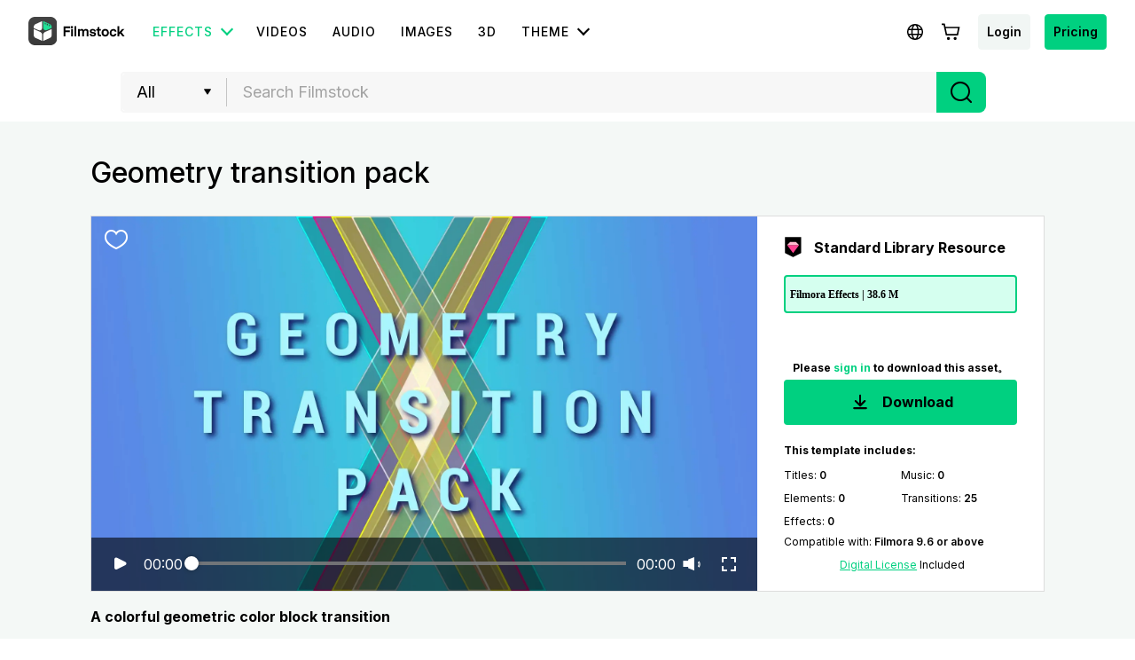

--- FILE ---
content_type: text/html; charset=utf-8
request_url: https://filmstock.wondershare.com/p/geometry-transition-pack.html
body_size: 25002
content:
<!DOCTYPE html>
<html lang="en">
<head>
    <meta charset="UTF-8">
    <meta name="viewport" content="width=device-width, initial-scale=1.0">
    <meta http-equiv="X-UA-Compatible" content="ie=edge">
        <title>Geometry transition pack</title>
            <script>
        var sUserAgent = navigator.userAgent.toLowerCase();
        var bIsIpad = sUserAgent.match(/ipad/i) == "ipad";
        var bIsIphoneOs = sUserAgent.match(/iphone os/i) == "iphone os";
        var bIsMidp = sUserAgent.match(/midp/i) == "midp";
        var bIsUc7 = sUserAgent.match(/rv:1.2.3.4/i) == "rv:1.2.3.4";
        var bIsUc = sUserAgent.match(/ucweb/i) == "ucweb";
        var bIsAndroid = sUserAgent.match(/android/i) == "android";
        var bIsCE = sUserAgent.match(/windows ce/i) == "windows ce";
        var bIsWM = sUserAgent.match(/windows mobile/i) == "windows mobile";
        if(location.href.indexOf('filmstock.wondershare.com') >= 0) {
          if (bIsIphoneOs || bIsMidp || bIsUc7 || bIsUc || bIsAndroid || bIsCE || bIsWM) {
            if (location.href.indexOf('mobile-app-fg') <= -1) {
              window.location.href = 'https://filmstock.wondershare.com/mobile-app-fg'; // 跳转
            }
          } else {
            if (location.href.indexOf('mobile-app-fg') >= 0) {
              window.location.href = 'https://filmstock.wondershare.com/'; // 跳转
            }
          }
        }
      </script>
    <!-- open graph -->
    <meta property="og:type" content="article" />
    <meta property="og:title" content="Geometry transition pack" />            <meta name="twitter:title" content="Geometry transition pack" />            <meta name="twitter:card" content="summary_large_image">
    <meta name="twitter:image:alt" content="Alt text for image">
    <meta property="og:url" content="https://filmstock.wondershare.com/p/geometry-transition-pack.html" />
    <meta property="og:site_name" content="Filmstock" />
    <meta property="fb:app_id" content="285660755706491" />
    <meta name="referrer" content="no-referrer-when-downgrade" />
            <link rel="preconnect" href="https://static-eus-rs.wondershare.com">
    <link rel="dns-prefetch" href="https://static-eus-rs.wondershare.com">
    <link rel="preconnect" href="https://fs-static.wondershare.cc">
    <link rel="dns-prefetch" href="https://fs-static.wondershare.cc">
    <link rel="shortcut icon" type="image/svg" sizes="32x32" href="https://fs-static.wondershare.cc/images/xstock/fav.ico?ms=0802bc531b3a0449c964317d4d1ae35b">
    <link rel="apple-touch-icon" href="https://fs-static.wondershare.cc/images/xstock/fav.png?ms=2dc22023a4ba21c87d63ac2e364da53f"/>
    <link rel="apple-touch-icon-precomposed" href="https://fs-static.wondershare.cc/images/xstock/fav.png?ms=2dc22023a4ba21c87d63ac2e364da53f">
    <link rel="canonical" href="https://filmstock.wondershare.com/p/geometry-transition-pack.html" />
    <link rel="preload" href="https://fonts.googleapis.com/css2?family=Inter:wght@400;500;600;700;800;900&display=swap" as="font" type="font/woff2" crossorigin="anonymous">
    <link href="https://fonts.googleapis.com/css2?family=Inter:wght@400;500;600;700;800;900&display=swap" rel="stylesheet">
    <!-- <link rel="stylesheet" href="https://fs-static.wondershare.cc/style/element-ui.css?ms=2dc22023a4ba21c87d63ac2e364da53f"> -->
            <link rel="stylesheet" href="https://fs-static.wondershare.cc/style/bootstrap-filmstock.min.css?ms=f06bfb42feda2d9fba7396b11c2733a7" />    <link rel="stylesheet" href="https://fs-static.wondershare.cc/xstock/assets/css/vendors.css?ms=88919069e0d043a77d8c42395760cfed">
    <link rel="stylesheet" href="https://fs-static.wondershare.cc/style/element/index.css?ms=4eb1ade5bce96a78499cff6605ebc333">
    
    <link rel="stylesheet" href="https://fs-static.wondershare.cc/xstock/assets/css/detail.css?ms=0802bc531b3a0449c964317d4d1ae35b">

    <meta name="__hash__" content="9ff0a2dcde82c112fc6280302041232f_c697411cae62a584189c0f232d294416">
<script defer type="text/javascript">
    window.config = {
        'is_subscribe': true,
        'version': '1.0.1.3',
        'dirname': 'en',
        'domain': 'https://filmstock.wondershare.com/',
        'site_domain': 'https://filmstock.wondershare.com/',
        'pay_domain': 'https://shopcart.filmstocks.com/',
        'assets_domain': 'https://fs-static.wondershare.cc/',
        'image_domain': 'http://resimg.wondershare.com/',
        'upload_file_url': 'https://vp-fsapi.wondershare.com',
        'account_domain': 'https://account.wondershare.com/',
        'filmora_win_download': 'http://download.wondershare.com/filmora_full846.exe',
        'filmora_mac_download': 'http://download.wondershare.com/mac-video-editor_full718.dmg',
        'filmora_android_download': 'http://resdata.wondershare.com/downloads/FilmoraGo-China.apk',
        'filmora_ios_download': 'https://itunes.apple.com/cn/app/filmorago-free-video-editor/id1019382747',
        'sound_pack_download': 'http://download.wondershare.com/Filmora Sound Effects Collection.zip',
        'scheme': 'https://',
        //third_party、reset
        'google_login_url': 'https://account.wondershare.com/google/connect?brand=filmstock&platform=web&callback=sync&web=filmstock.wondershare.com&redirect=https%3A%2F%2Ffilmstock.wondershare.com%2Fsynch-login.html%3Fredirect%3Dhttps%253A%252F%252Ffilmstock.wondershare.com%252Fp%252Fgeometry-transition-pack.html',
        'facebook_login_url': 'https://account.wondershare.com/facebook/connect?brand=filmstock&platform=web&callback=sync&web=filmstock.wondershare.com&redirect=https%3A%2F%2Ffilmstock.wondershare.com%2Fsynch-login.html%3Fredirect%3Dhttps%253A%252F%252Ffilmstock.wondershare.com%252Fp%252Fgeometry-transition-pack.html',
        'twitter_login_url': 'https://account.wondershare.com/twitter/connect?brand=filmstock&platform=web&callback=sync&web=filmstock.wondershare.com&redirect=https%3A%2F%2Ffilmstock.wondershare.com%2Fsynch-login.html%3Fredirect%3Dhttps%253A%252F%252Ffilmstock.wondershare.com%252Fp%252Fgeometry-transition-pack.html',
        'reset_pwd_url': 'https://account.wondershare.com/auth/account#/reset?brand=filmstock&platform=web&callback=sync&web=filmstock.wondershare.com&redirect=https%3A%2F%2Ffilmstock.wondershare.com%2Fsynch-login.html%3Fredirect%3Dhttps%253A%252F%252Ffilmstock.wondershare.com%252Fp%252Fgeometry-transition-pack.html',

        //分享配置
        'share_facebook_appid': '183085018842722',
        'share_facebook_version': '2.8',
        'token_name': '__hash__',

        'filmstocks_client': '0',
        'client_os': 'mac',
        'page_id': '8'
    };
</script>

    <!-- Google Tag Manager -->
<script defer>
    (function(w,d,s,l,i){w[l]=w[l]||[];w[l].push({'gtm.start':
        new Date().getTime(),event:'gtm.js'});var f=d.getElementsByTagName(s)[0],
        j=d.createElement(s),dl=l!='dataLayer'?'&l='+l:'';j.async=true;j.src=
        'https://www.googletagmanager.com/gtm.js?id='+i+dl;f.parentNode.insertBefore(j,f);
    })(window,document,'script','dataLayer','GTM-WPNBJKV');
    </script>
    <!-- End Google Tag Manager -->
    <script>
        var _NOTIFICATION_CONFIG = {
            worker: "/web-notification/sw.js",// sw.js的地址要根据自己的域名换成自己的静态资源路径
            wsNotificationJsPath: 'https://dc-static.wondershare.com/notification/wsNotification.js',// 固定不变
            trackUrl: 'https://prod-web.wondershare.cc/api/v1/prodweb/notification',// 请求通知权限上报接口地址
            GTM_ID_SUFFIX: 'WPNBJKV',// 固定不变
            TID: 'UA-4839360-64',// 固定不变
            EVENT: 'DC_WGP_Message'// 固定不变
        };
        (function() {
            var d=document, g=d.createElement('script'), t=d.getElementsByTagName('script'), s=t[t.length - 1];
            g.type='text/javascript'; g.async=true; g.defer=true; g.src=_NOTIFICATION_CONFIG.wsNotificationJsPath; 
            window.addEventListener("load", function () {d.body.appendChild(g);});
        })();
    </script>
    <!-- end web notification code-->
</head>
<body class="fs-site-en">
    <style> .top-ad-item-block a:before { background: rgba(0,0,0, 0.15) !important; } </style>
    <section class="wrap">
        
                            

    <header class="header ws-header wsc-header2020 fs-fixed-header">
    <header>
  <nav class="wsc-header2020-navbar-master wsc-header202004-navbar-wondershare">
    <div class="wsc-header2020-container">
        <div class="wsc-header2020-navbar-content">
            <div class="wsc-header2020-navbar-brand">
                <a href="https://www.wondershare.com/" target="_blank"></a>
            </div>
            <button class="wsc-header2020-navbar-collapse-toggle" type="button" aria-expanded="false">
                <svg class="wsc-header2020-navbar-collapse-toggle-icon" width="24" height="24" viewBox="0 0 24 24"
                    fill="none" xmlns="https://www.w3.org/2000/svg">
                    <path d="M4 6H20M20 12L4 12M20 18H4" stroke="white" stroke-width="1.5"></path>
                </svg>
                <svg class="wsc-header2020-navbar-collapse-toggle-icon-close" width="24" height="24" viewBox="0 0 24 24"
                    fill="none" xmlns="https://www.w3.org/2000/svg">
                    <path d="M18 18L12 12M6 6L12 12M18 6L12 12M6 18L12 12" stroke="white" stroke-width="1.5"></path>
                </svg>
            </button>
            <div class="wsc-header2020-navbar-collapse">
                <ul class="wsc-header2020-navbar-nav active_menu">
                    <li class="wsc-header2020-navbar-item with-toggle">
                        <a class="wsc-header2020-navbar-link active_menu_a">Video Creativity
                            <svg class="ml-2" width="13" height="9" viewBox="0 0 13 9" fill="none"
                                xmlns="https://www.w3.org/2000/svg">
                                <path d="M12 1L6.5 7L1 1" stroke="currentColor" stroke-width="2"></path>
                            </svg>
                        </a>
                        <div class="wsc-header2020-navbar-nav-toggle creativity" style="height: 0px;">
                            <div class="px-4 row no-gutters">
                                <div class="col-lg-7 py-4-xl pl-lg-2 pr-lg-5 border-control">
                                    <div class="mb-4 font-size-small">Video Creativity Products</div>
                                    <a href="https://filmora.wondershare.com/" class="mb-4 d-flex align-items-center"
                                        target="_blank">
                                        <img data-nav-src="https://neveragain.allstatics.com/2019/assets/icon/logo/filmora-square.svg"
                                            src="[data-uri]" alt="wondershare filmora logo">
                                        <div class="pl-2">
                                            <strong class="text-black">Filmora</strong>
                                            <div class="font-size-small">Intuitive video editing. </div>
                                        </div>
                                    </a>
                                    <a href="https://dc.wondershare.com/" class="mb-4 d-flex align-items-center"
                                        target="_blank">
                                        <img data-nav-src="https://neveragain.allstatics.com/2019/assets/icon/logo/democreator-square.svg" src="[data-uri]" 
                                            alt="wondershare democreator logo">
                                        <div class="pl-2">
                                            <strong class="text-black">DemoCreator</strong>
                                            <div class="font-size-small">Efficient tutorial video maker.</div>
                                        </div>
                                    </a>
                                    <a href="https://videoconverter.wondershare.com/"
                                        class="mb-4 d-flex align-items-center" target="_blank">
                                        <img data-nav-src="https://neveragain.allstatics.com/2019/assets/icon/logo/uniconverter-square.svg" src="[data-uri]" 
                                            alt="wondershare uniconverter logo">
                                        <div class="pl-2">
                                            <strong class="text-black">UniConverter</strong>
                                            <div class="font-size-small">High-speed media conversion. </div>
                                        </div>
                                    </a>
                                    <a href="https://virbo.wondershare.com/"
                                        class="mb-4 d-flex align-items-center" target="_blank">
                                        <img data-nav-src="https://neveragain.allstatics.com/2019/assets/icon/logo/virbo-square.svg" src="[data-uri]" 
                                            alt="wondershare virbo logo">
                                        <div class="pl-2">
                                            <strong class="text-black">Virbo</strong>
                                            <div class="font-size-small">AI Video & AI Generator</div>
                                        </div>
                                    </a>
                                    <a href="https://www.wondershare.com/products-solutions/all-products.html#creativity"
                                        class="mt-2 vap-btn" target="_blank">View all products</a>
                                </div>
                                <div class="col-lg-5 py-4-xl pl-lg-5 pr-lg-2">
                                    <div class="my-4 mt-lg-0 font-size-small">Explore</div>
                                    <ul class="list-unstyled explore">
                                        <li>
                                            <a href="https://www.wondershare.com/products-solutions/digital-creativity/"
                                                class="text-black" target="_blank">Overview</a>
                                        </li>
                                        <li>
                                            <a href="https://www.wondershare.com/products-solutions/digital-creativity/video.html"
                                                class="text-black" target="_blank">Video</a>
                                        </li>
                                        <li>
                                            <a href="https://www.wondershare.com/products-solutions/digital-creativity/photo.html"
                                                class="text-black" target="_blank">Photo</a>
                                        </li>
                                        <li> <a href="https://www.wondershare.com/creative-center.html"
                                                class="text-black">Creative Center</a>
                                        </li>
                                    </ul>
                                </div>
                            </div>
                        </div>
                    </li>
                    <li class="wsc-header2020-navbar-item with-toggle">
                        <a class="wsc-header2020-navbar-link active_menu_a">Diagram & Graphics
                            <svg class="ml-2" width="13" height="9" viewBox="0 0 13 9" fill="none"
                                xmlns="https://www.w3.org/2000/svg">
                                <path d="M12 1L6.5 7L1 1" stroke="currentColor" stroke-width="2"></path>
                            </svg>
                        </a>
                        <div class="wsc-header2020-navbar-nav-toggle productivity" style="height: 0px;">
                            <div class="px-4 row no-gutters">
                                <div class="col-lg-8 py-4-xl pl-lg-2 pr-lg-5 border-control" style="border-right: 0;">
                                    <div class="mb-4 font-size-small">Diagram & Graphics Products</div>
                                    <a href="https://www.edrawsoft.com/edraw-max/"
                                        class="mb-4 d-flex align-items-center" target="_blank">
                                        <img data-nav-src="https://neveragain.allstatics.com/2019/assets/icon/logo/edraw-max-square.svg" src="[data-uri]" 
                                            alt="wondershare edrawmax logo">
                                        <div class="pl-2">
                                            <strong class="text-black">EdrawMax</strong>
                                            <div class="font-size-small">Simple diagramming. </div>
                                        </div>
                                    </a>
                                    <a href="https://www.edrawsoft.com/edrawmind/"
                                        class="mb-4 d-flex align-items-center" target="_blank">
                                        <img data-nav-src="https://neveragain.allstatics.com/2019/assets/icon/logo/edraw-mindmaster-square.svg" src="[data-uri]" 
                                            alt="wondershare mindmaster logo">
                                        <div class="pl-2">
                                            <strong class="text-black">EdrawMind</strong>
                                            <div class="font-size-small">Collaborative mind mapping. </div>
                                        </div>
                                    </a>
                                    <a href="https://www.edrawsoft.com/edraw-project/"
                                        class="mb-4 d-flex align-items-center" target="_blank">
                                        <img data-nav-src="https://neveragain.allstatics.com/2019/assets/icon/logo/edraw-project-square.svg" src="[data-uri]" 
                                            width="40" height="40" alt="wondershare edrawproj logo">
                                        <div class="pl-2"> <strong class="text-black">EdrawProj</strong>
                                            <div class="font-size-small">A professional Gantt chart tool.</div>
                                        </div>
                                    </a>
                                    <a href="https://mockitt.wondershare.com/" class="mb-4 d-flex align-items-center"
                                        target="_blank">
                                        <img data-nav-src="https://neveragain.allstatics.com/2019/assets/icon/logo/mockitt-square.svg" src="[data-uri]" 
                                            alt="wondershare mockitt logo">
                                        <div class="pl-2">
                                            <strong class="text-black">Mockitt</strong>
                                            <div class="font-size-small">Design, prototype & collaborate online.</div>
                                        </div>
                                    </a>
                                    <a href="https://www.wondershare.com/products-solutions/all-products.html#graphic"
                                        class="mt-2 vap-btn" target="_blank">View all products</a>
                                </div>
                            </div>
                        </div>
                    </li>
                    <li class="wsc-header2020-navbar-item with-toggle">
                        <a class="wsc-header2020-navbar-link active_menu_a">PDF Solutions
                            <svg class="ml-2" width="13" height="9" viewBox="0 0 13 9" fill="none"
                                xmlns="https://www.w3.org/2000/svg">
                                <path d="M12 1L6.5 7L1 1" stroke="currentColor" stroke-width="2"></path>
                            </svg>
                        </a>
                        <div class="wsc-header2020-navbar-nav-toggle productivity" style="height: 0px;">
                            <div class="px-4 row no-gutters">
                                <div class="col-lg-8 py-4-xl pl-lg-2 pr-lg-5 border-control" style="border-right: 0;">
                                    <div class="mb-4 font-size-small">PDF Solutions Products</div>
                                    <a href="https://pdf.wondershare.com/" class="mb-4 d-flex align-items-center"
                                        target="_blank">
                                        <img data-nav-src="https://neveragain.allstatics.com/2019/assets/icon/logo/pdfelement-square.svg" src="[data-uri]" 
                                            alt="wondershare pdfelement logo">
                                        <div class="pl-2">
                                            <strong class="text-black">PDFelement</strong>
                                            <div class="font-size-small">PDF creation and editing. </div>
                                        </div>
                                    </a>
                                    <a href="https://pdf.wondershare.com/document-cloud/"
                                        class="mb-4 d-flex align-items-center" target="_blank">
                                        <img data-nav-src="https://neveragain.allstatics.com/2019/assets/icon/logo/document-cloud-square.svg" src="[data-uri]" 
                                            alt="wondershare document cloud logo">
                                        <div class="pl-2">
                                            <strong class="text-black">Document Cloud</strong>
                                            <div class="font-size-small">Cloud-based document management. </div>
                                        </div>
                                    </a>
                                    <a href="https://pdf.wondershare.com/document-cloud/"
                                        class="mb-4 d-flex align-items-center" target="_blank">
                                        <img data-nav-src="https://neveragain.allstatics.com/2019/assets/icon/logo/pdfelement-reader-square.svg" src="[data-uri]" 
                                            alt="wondershare pdf reader logo">
                                        <div class="pl-2">
                                            <strong class="text-black">PDF Reader</strong>
                                            <div class="font-size-small">Simple and free PDF reading.</div>
                                        </div>
                                    </a>
                                    <a href="https://pdf.wondershare.com/document-cloud/"
                                        class="mb-4 d-flex align-items-center" target="_blank">
                                        <img data-nav-src="https://neveragain.allstatics.com/2019/assets/icon/logo/hipdf-square.svg" src="[data-uri]" 
                                            alt="wondershare pdf reader logo">
                                        <div class="pl-2">
                                            <strong class="text-black">HiPDF</strong>
                                            <div class="font-size-small">Free All-In-One Online PDF Tool.</div>
                                        </div>
                                    </a>
                                    <a href="https://www.wondershare.com/products-solutions/all-products.html#document"
                                        class="mt-2 vap-btn" target="_blank">View all products</a>
                                </div>
                            </div>
                        </div>
                    </li>
                    <li class="wsc-header2020-navbar-item with-toggle">
                        <a class="wsc-header2020-navbar-link active_menu_a">Data Management
                            <svg class="ml-2" width="13" height="9" viewBox="0 0 13 9" fill="none"
                                xmlns="https://www.w3.org/2000/svg">
                                <path d="M12 1L6.5 7L1 1" stroke="currentColor" stroke-width="2"></path>
                            </svg>
                        </a>
                        <div class="wsc-header2020-navbar-nav-toggle utility" style="height: 0px;">
                            <div class="px-4 row no-gutters">
                                <div class="col-lg-7 py-4-xl pl-lg-2 pr-lg-5 border-control" style="border-right: 0;">
                                    <div class="mb-4 font-size-small">Data Management Products</div>
                                    <a href="https://recoverit.wondershare.com/" class="mb-4 d-flex align-items-center"
                                        target="_blank">
                                        <img data-nav-src="https://neveragain.allstatics.com/2019/assets/icon/logo/recoverit-square.svg" src="[data-uri]" 
                                            alt="wondershare recoverit logo">
                                        <div class="pl-2">
                                            <strong class="text-black">Recoverit</strong>
                                            <div class="font-size-small">Lost file recovery. </div>
                                        </div>
                                    </a>
                                    <a href="https://repairit.wondershare.com/" class="mb-4 d-flex align-items-center"
                                        target="_blank">
                                        <img data-nav-src="https://neveragain.allstatics.com/2019/assets/icon/logo/repairit-square.svg" src="[data-uri]" 
                                            alt="wondershare repairit logo">
                                        <div class="pl-2">
                                            <strong class="text-black">Repairit</strong>
                                            <div class="font-size-small">Repair broken videos, photos, etc.</div>
                                        </div>
                                    </a>
                                    <a href="https://drfone.wondershare.com/" class="mb-4 d-flex align-items-center"
                                        target="_blank">
                                        <img data-nav-src="https://neveragain.allstatics.com/2019/assets/icon/logo/drfone-square.svg" src="[data-uri]" 
                                            alt="wondershare drfone logo">
                                        <div class="pl-2">
                                            <strong class="text-black">Dr.Fone</strong>
                                            <div class="font-size-small">Mobile device management. </div>
                                        </div>
                                    </a>
                                    <a href="https://mobiletrans.wondershare.com/"
                                        class="mb-4 d-flex align-items-center" target="_blank">
                                        <img data-nav-src="https://neveragain.allstatics.com/2019/assets/icon/logo/mobiletrans-square.svg" src="[data-uri]" 
                                            alt="wondershare mobiletrans logo">
                                        <div class="pl-2">
                                            <strong class="text-black">MobileTrans</strong>
                                            <div class="font-size-small">Phone to phone transfer.</div>
                                        </div>
                                    </a>
                                    <a href="https://famisafe.wondershare.com/" class="mb-4 d-flex align-items-center"
                                        target="_blank">
                                        <img data-nav-src="https://neveragain.allstatics.com/2019/assets/icon/logo/famisafe-square.svg" src="[data-uri]" 
                                            alt="wondershare famisafe logo">
                                        <div class="pl-2">
                                            <strong class="text-black">FamiSafe</strong>
                                            <div class="font-size-small">Parental control app.</div>
                                        </div>
                                    </a>
                                    <a href="https://www.wondershare.com/products-solutions/all-products.html#utility"
                                        class="mt-2 vap-btn" target="_blank">View all products</a>
                                </div>
                            </div>
                        </div>
                    </li>
                    <li class="wsc-header2020-navbar-item with-toggle">
                        <a class="wsc-header2020-navbar-link active_menu_a">Explore AI
                            <svg class="ml-2" width="13" height="9" viewBox="0 0 13 9" fill="none"
                                xmlns="https://www.w3.org/2000/svg">
                                <path d="M12 1L6.5 7L1 1" stroke="currentColor" stroke-width="2"></path>
                            </svg>
                        </a>
                        <div class="wsc-header2020-navbar-nav-toggle explore-ai" style="height: 0px;">
                            <div class="px-4 row no-gutters">
                                <div class="col-lg-5 py-4-xl pl-lg-2 pr-lg-5 border-control">
                                    <div class="mb-4 font-size-small">AI Solutions</div>
                                    <ul class="list-unstyled explore">
                                        <li>
                                            <a href="https://www.wondershare.com/ai-solutions/marketing.html"
                                                target="_blank">
                                                <strong class="text-black font-size-small">Marketing</strong>
                                            </a>
                                        </li>
                                        <li>
                                            <a href="https://www.wondershare.com/ai-solutions/social-media.html"
                                                target="_blank">
                                                <strong class="text-black font-size-small">Social Media</strong>
                                            </a>
                                        </li>
                                        <li>
                                            <a href="https://www.wondershare.com/ai-solutions/education.html"
                                                target="_blank">
                                                <strong class="text-black font-size-small">Education</strong>
                                            </a>
                                        </li>
                                        <li> <a href="https://www.wondershare.com/ai-solutions/business.html">
                                                <strong class="text-black font-size-small">Business</strong>
                                            </a>
                                        </li>
                                    </ul>
                                </div>
                                <div class="col-lg-7 py-4-xl pl-lg-5 pr-lg-2">
                                    <div class="my-4 mt-lg-0 font-size-small">Resources</div>
                                    <ul class="list-unstyled explore">
                                        <li>
                                            <a href="https://www.wondershare.com/ai.html"
                                                target="_blank">
                                                <strong class="text-black font-size-small">AI Tools</strong>
                                            </a>
                                        </li>
                                        <li>
                                            <a href="https://www.wondershare.com/ai-newsroom.html"
                                                target="_blank">
                                                <strong class="text-black font-size-small">AI Newsroom</strong>
                                            </a>
                                        </li>
                                    </ul>
                                </div>
                            </div>
                        </div>
                    </li>
                    <li class="wsc-header2020-navbar-item">
                        <a class="wsc-header2020-navbar-link active_menu_a"
                            href="https://www.wondershare.com/business/enterprise.html" target="_blank">Business</a>
                    </li>
                    <li class="wsc-header2020-navbar-item">
                        <a class="wsc-header2020-navbar-link active_menu_a"
                            href="https://www.wondershare.com/shop/individuals.html" target="_blank">Shop</a>
                    </li>
                    <li class="wsc-header2020-navbar-item">
                        <a class="wsc-header2020-navbar-link active_menu_a" href="https://support.wondershare.com/"
                            target="_blank">Support</a>
                    </li>
                </ul>
            </div>
        </div>
    </div>
</nav></header>    <nav class="fs-nav fs-fixed-nav">
        <div class="nav-flex-container">
            <div class="center-link">
                <a href="https://filmstock.wondershare.com/" class="brand-header-logo-img" data-wstrack-dom ="Site_Module-click_site_nav_type-home">
                    <i class="brand-header-logo-icon"></i>
                    <span class="brand-header-logo-title">Filmstock</span>
                </a>
                <ul class="header-link-list">
                    <!-- old effect -->
                    <li id="old-effect" class="header-link-item actived">
                        <a href="https://filmstock.wondershare.com/effects.html" data-wstrack-dom ="Site_Module-click_site_nav_type-effects" >
                            <span>Effects</span>
                        </a>
                    </li>
                    <!-- new effect -->
                    <li id="new-effect" class="more-theme header-link-item actived">
                            <a id="new-effect-item" href="https://filmstock.wondershare.com/effects.html" data-wstrack-dom ="Site_Module-click_site_nav_type-effects">
                                <span>Effects</span>
                                <i class="dropdown-icon"></i>
                            </a>
                            <div class="theme-dropdown-list test-theme" style="display:none; opacity: 0;">
                                <div class="dropdown-container">
                                    <div class="wsc-header2020-container">
                                        <div class="wsc-header2020-dropdownMenu-content">
                                            <div class="wsc-header2020-dropdownMenu-body">
                                                <div class="wsc-header2020-dropdownMenuBody-content two">
                                                                                                            <div class="px-0 wsc-header2020-dropdownMenuBody-item">
                                                            <div class="wsc-header2020-dropdownMenuBody-box">
                                                                <nav class="pr-2 wsc-header2020-dropdownMenuBody-title" aria-expanded="false" style="min-height: auto;display: block;">
                                                                    <h6 id="effect-item-0" data-href="https://filmstock.wondershare.com/c/effects-filmora-effects.html?source=1&b_type=-1&p=1" data-title="Filmora Effects" onclick="navClickEffectItem(0)">
                                                                        <a href="javascript:void(0);" data-wstrack-dom ="Site_Module-click_site_nav_theme-Filmora Effects" style="text-decoration:none;" class="btn-download-ga" ga360location="nav_2_buttonLink_52">Filmora Effects</a>
                                                                    </h6>
                                                                    <p>Compatible with Filmora</p>
                                                                </nav>
                                                            </div>
                                                        </div>
                                                        <div class="wsc-header2020-dropdownMenuBody-hr-vertical"></div>                                                        <div class="px-0 wsc-header2020-dropdownMenuBody-item">
                                                            <div class="wsc-header2020-dropdownMenuBody-box">
                                                                <nav class="pr-2 wsc-header2020-dropdownMenuBody-title" aria-expanded="false" style="min-height: auto;display: block;">
                                                                    <h6 id="effect-item-1" data-href="https://filmstock.wondershare.com/c/effects-after-effects.html?source=1&b_type=3&p=1" data-title="After Effects" onclick="navClickEffectItem(1)">
                                                                        <a href="javascript:void(0);" data-wstrack-dom ="Site_Module-click_site_nav_theme-After Effects" style="text-decoration:none;" class="btn-download-ga" ga360location="nav_2_buttonLink_52">After Effects</a>
                                                                    </h6>
                                                                    <p>Compatible with After Effects</p>
                                                                </nav>
                                                            </div>
                                                        </div>
                                                                                                        </div>
                                            </div>
                                        </div>
                                    </div>
                                </div>
                                <div class="no-void"></div>
                            </div>
                        </li>
                    <li class="header-link-item ">
                        <a href="https://filmstock.wondershare.com/videos.html"  data-wstrack-dom ="Site_Module-click_site_nav_type-videos">
                            <span>Videos</span>
                        </a>
                    </li>
                    <li class="header-link-item ">
                        <a href="https://filmstock.wondershare.com/audio.html" data-wstrack-dom ="Site_Module-click_site_nav_type-audio">
                            <span>Audio</span>
                        </a>
                    </li>
                    <li class="header-link-item ">
                        <a href="https://filmstock.wondershare.com/images.html" data-wstrack-dom ="Site_Module-click_site_nav_type-images">
                            <span>Images</span>
                        </a>
                    </li>
                    <li class="header-link-item header-link-meta ">
                        <a href="https://filmstock.wondershare.com/metaverse.html" data-wstrack-dom ="Site_Module-click_site_nav_type-meta">
                            <span>3D</span>
                        </a>
                    </li>
                    <!-- free -->
                    <li id="old-free" class="more-theme header-link-item ">
                        <a href="https://filmstock.wondershare.com/free.html"  data-wstrack-dom ="Site_Module-click_site_nav_type-free">
                            <span>Free</span>
                        </a>
                    </li>
                    <!-- theme -->
                    <li id="new-theme" class="more-theme header-link-item ">
                            <a class="js-nav-item-hover en-theme" data-title="THEME" href="https://filmstock.wondershare.com/theme-collection.html">
                                <span>THEME</span>
                                <i class="dropdown-icon"></i>
                            </a>
                            <a class="js-nav-item-hover auto-theme" data-title="THEME" href="javascript:;" style="display: none;">
                                <span>THEME</span>
                                <i class="dropdown-icon"></i>
                            </a>
                            <div class="theme-dropdown-list test-theme" style="display:none; opacity: 0;">
                                <div class="dropdown-container">
                                    <div class="wsc-header2020-container">
                                        <div class="wsc-header2020-dropdownMenu-content">
                                            <div class="wsc-header2020-dropdownMenu-body">
                                                <div class="wsc-header2020-dropdownMenuBody-content ">
                                                                                                            <div class="px-0 wsc-header2020-dropdownMenuBody-item">
                                                            <div class="wsc-header2020-dropdownMenuBody-box">
                                                                <img class="img" data-src="https://static-eus-rs.wondershare.com/Filmstock/file/s3/241eaf7de7cbd45746f16fc63d2ca384.png?x-oss-process=image/format,webp" alt="img">                                                                <nav class="pr-2 img-icon wsc-header2020-dropdownMenuBody-title" aria-expanded="false" style="min-height: auto;display: block;">
                                                                    <h6 id="theme-item-0" class="js-nav-item-hover" data-href="https://filmstock.wondershare.com/creative-theme-sports?utm_source=button&utm_medium=top_menu" data-title="Creative Theme Sports"  onclick="navClickThemeItem(0)">
                                                                        <a href="javascript:void(0);" data-wstrack-dom ="Site_Module-click_site_nav_theme-Creative Theme Sports" style="text-decoration:none;">Creative Theme Sports</a>
                                                                    </h6>
                                                                        <p>The Art Of Sports</p>
                                                                </nav>
                                                            </div>
                                                        </div>
                                                        <div class="wsc-header2020-dropdownMenuBody-hr-vertical"></div>                                                        <div class="px-0 wsc-header2020-dropdownMenuBody-item">
                                                            <div class="wsc-header2020-dropdownMenuBody-box">
                                                                <img class="img" data-src="https://static-eus-rs.wondershare.com/Filmstock/file/s5/a9c69b30cb910726d0af5e6804d20e0f.png?x-oss-process=image/format,webp" alt="img">                                                                <nav class="pr-2 img-icon wsc-header2020-dropdownMenuBody-title" aria-expanded="false" style="min-height: auto;display: block;">
                                                                    <h6 id="theme-item-1" class="js-nav-item-hover" data-href="https://filmstock.wondershare.com/creative-theme-business?utm_source=Fs_web&utm_medium=fs_searchbar" data-title="Creative Theme Business"  onclick="navClickThemeItem(1)">
                                                                        <a href="javascript:void(0);" data-wstrack-dom ="Site_Module-click_site_nav_theme-Creative Theme Business" style="text-decoration:none;">Creative Theme Business</a>
                                                                    </h6>
                                                                        <p>The Tips of Small Business</p>
                                                                </nav>
                                                            </div>
                                                        </div>
                                                        <div class="wsc-header2020-dropdownMenuBody-hr-vertical"></div>                                                        <div class="px-0 wsc-header2020-dropdownMenuBody-item">
                                                            <div class="wsc-header2020-dropdownMenuBody-box">
                                                                <img class="img" data-src="https://static-eus-rs.wondershare.com/Filmstock/file/s4/3f04003d76e000b09ec28b2bb59b5a1c.png?x-oss-process=image/format,webp" alt="img">                                                                <nav class="pr-2 img-icon wsc-header2020-dropdownMenuBody-title" aria-expanded="false" style="min-height: auto;display: block;">
                                                                    <h6 id="theme-item-2" class="js-nav-item-hover" data-href="https://filmstock.wondershare.com/creative-theme-music??utm_source=Fs_web&utm_medium=fs_searchbar" data-title="Creative Theme Music"  onclick="navClickThemeItem(2)">
                                                                        <a href="javascript:void(0);" data-wstrack-dom ="Site_Module-click_site_nav_theme-Creative Theme Music" style="text-decoration:none;">Creative Theme Music</a>
                                                                    </h6>
                                                                        <p>The Tips of Music</p>
                                                                </nav>
                                                            </div>
                                                        </div>
                                                        <div class="wsc-header2020-dropdownMenuBody-hr-vertical"></div>                                                        <div class="px-0 wsc-header2020-dropdownMenuBody-item">
                                                            <div class="wsc-header2020-dropdownMenuBody-box">
                                                                <img class="img" data-src="https://static-eus-rs.wondershare.com/Filmstock/file/s9/0d5e36335fe0e3a892755acfd72e3b56.png?x-oss-process=image/format,webp" alt="img">                                                                <nav class="pr-2 img-icon wsc-header2020-dropdownMenuBody-title" aria-expanded="false" style="min-height: auto;display: block;">
                                                                    <h6 id="theme-item-3" class="js-nav-item-hover" data-href="https://filmstock.wondershare.com/theme-collection?utm_source=Fs_web&utm_medium=fs_searchbar" data-title="Creative Themes Collection"  onclick="navClickThemeItem(3)">
                                                                        <a href="javascript:void(0);" data-wstrack-dom ="Site_Module-click_site_nav_theme-Creative Themes Collection" style="text-decoration:none;">Creative Themes Collection</a>
                                                                    </h6>
                                                                        <p>The Tips of All Themes</p>
                                                                </nav>
                                                            </div>
                                                        </div>
                                                        <div class="wsc-header2020-dropdownMenuBody-hr-vertical"></div>                                                        <div class="px-0 wsc-header2020-dropdownMenuBody-item">
                                                            <div class="wsc-header2020-dropdownMenuBody-box">
                                                                <img class="img" data-src="https://static-eus-rs.wondershare.com/Filmstock/file/s0/88c2538e68f916183187e650baf81cb0.png?x-oss-process=image/format,webp" alt="img">                                                                <nav class="pr-2 img-icon wsc-header2020-dropdownMenuBody-title" aria-expanded="false" style="min-height: auto;display: block;">
                                                                    <h6 id="theme-item-4" class="js-nav-item-hover" data-href="https://filmstock.wondershare.com/creative-theme-food?utm_source=Fs_web&utm_medium=fs_searchbar" data-title="Creative Theme Food"  onclick="navClickThemeItem(4)">
                                                                        <a href="javascript:void(0);" data-wstrack-dom ="Site_Module-click_site_nav_theme-Creative Theme Food" style="text-decoration:none;">Creative Theme Food</a>
                                                                    </h6>
                                                                        <p>Editing Tips for Food Videos</p>
                                                                </nav>
                                                            </div>
                                                        </div>
                                                        <div class="wsc-header2020-dropdownMenuBody-hr-vertical"></div>                                                        <div class="px-0 wsc-header2020-dropdownMenuBody-item">
                                                            <div class="wsc-header2020-dropdownMenuBody-box">
                                                                <img class="img" data-src="https://static-eus-rs.wondershare.com/Filmstock/file/s8/593b128e0441b5d653e9bb1ceabba2c5.png?x-oss-process=image/format,webp" alt="img">                                                                <nav class="pr-2 img-icon wsc-header2020-dropdownMenuBody-title" aria-expanded="false" style="min-height: auto;display: block;">
                                                                    <h6 id="theme-item-5" class="js-nav-item-hover" data-href="https://filmstock.wondershare.com/creative-theme-pet?utm_source=Fs_web&utm_medium=fs_searchbar" data-title="Creative Theme Pet"  onclick="navClickThemeItem(5)">
                                                                        <a href="javascript:void(0);" data-wstrack-dom ="Site_Module-click_site_nav_theme-Creative Theme Pet" style="text-decoration:none;">Creative Theme Pet</a>
                                                                    </h6>
                                                                        <p>The Tips of Funny Animal Memes</p>
                                                                </nav>
                                                            </div>
                                                        </div>
                                                        <div class="wsc-header2020-dropdownMenuBody-hr-vertical"></div>                                                </div>
                                            </div>
                                        </div>
                                    </div>
                                </div>
                                <div class="no-void"></div>
                            </div>
                        </li>                    <li class="header-link-item header-link-pgc ">
                        <a id="" data-href="https://filmstock.wondershare.com/contributor.html" class="js-nav-item-hover" data-title="Creator" data-wstrack-dom ="Site_Module-click_site_nav_type-pgc">
                            <span>Creator</span>
                        </a>
                    </li>
                </ul>
            </div>
            <div class="header-menu header-menu-top">
                <a class="simple-item js-header-site-pgc" style="display:none;" href="https://filmstock.wondershare.com/contributor.html">
                    <svg width="25" height="24" viewBox="0 0 25 24" fill="none" xmlns="http://www.w3.org/2000/svg">
                        <path fill-rule="evenodd" clip-rule="evenodd" d="M12.5 4.75C10.1528 4.75 8.25 6.65279 8.25 9C8.25 9.41421 7.91421 9.75 7.5 9.75C5.84315 9.75 4.5 11.0931 4.5 12.75C4.5 14.4069 5.84315 15.75 7.5 15.75H8.75C9.16421 15.75 9.5 16.0858 9.5 16.5C9.5 16.9142 9.16421 17.25 8.75 17.25H7.5C5.01472 17.25 3 15.2353 3 12.75C3 10.5058 4.64284 8.64526 6.79152 8.30545C7.13443 5.45733 9.55944 3.25 12.5 3.25C15.4406 3.25 17.8656 5.45734 18.2085 8.30546C20.3572 8.64526 22 10.5058 22 12.75C22 15.2353 19.9853 17.25 17.5 17.25H16.25C15.8358 17.25 15.5 16.9142 15.5 16.5C15.5 16.0858 15.8358 15.75 16.25 15.75H17.5C19.1569 15.75 20.5 14.4069 20.5 12.75C20.5 11.0931 19.1569 9.75 17.5 9.75C17.0858 9.75 16.75 9.41421 16.75 9C16.75 6.65279 14.8472 4.75 12.5 4.75ZM15.5303 12.2197L13.0303 9.71967C12.7374 9.42678 12.2626 9.42678 11.9697 9.71967L9.46967 12.2197C9.17678 12.5126 9.17678 12.9874 9.46967 13.2803C9.76256 13.5732 10.2374 13.5732 10.5303 13.2803L11.75 12.0607V20.25C11.75 20.6642 12.0858 21 12.5 21C12.9142 21 13.25 20.6642 13.25 20.25V12.0607L14.4697 13.2803C14.7626 13.5732 15.2374 13.5732 15.5303 13.2803C15.8232 12.9874 15.8232 12.5126 15.5303 12.2197Z" fill="black"/>
                        </svg>
                </a>
                <a class="js-header-site-msg"></a>
                <a class="simple-item js-language-btn" >
                    <svg class="simple-item-svg" width="32" height="32" viewBox="0 0 32 32" fill="none" xmlns="http://www.w3.org/2000/svg">
                        <path fill-rule="evenodd" clip-rule="evenodd" d="M11.7904 17.8906C11.7281 17.281 11.6953 16.6485 11.6953 16C11.6953 15.3515 11.7281 14.719 11.7904 14.1094H8.74032C8.58347 14.7134 8.5 15.3469 8.5 16C8.5 16.6531 8.58347 17.2866 8.74032 17.8906H11.7904ZM12.0112 19.3906H9.30838C10.1418 21.0321 11.5614 22.3258 13.2917 22.9961C12.7313 22.0466 12.2873 20.8088 12.0112 19.3906ZM13.5425 19.3906H18.4568C18.2639 20.2815 18.0001 21.0685 17.6901 21.7168C16.975 23.212 16.2788 23.5 15.9997 23.5C15.7205 23.5 15.0244 23.212 14.3092 21.7168C13.9992 21.0685 13.7354 20.2815 13.5425 19.3906ZM18.7004 17.8906H13.299C13.2317 17.2892 13.1953 16.6564 13.1953 16C13.1953 15.3436 13.2317 14.7108 13.299 14.1094H18.7004C18.7676 14.7108 18.804 15.3436 18.804 16C18.804 16.6564 18.7676 17.2892 18.7004 17.8906ZM19.9881 19.3906C19.712 20.809 19.2679 22.0469 18.7075 22.9964C20.4381 22.3262 21.8581 21.0324 22.6916 19.3906H19.9881ZM23.2597 17.8906H20.2089C20.2712 17.281 20.304 16.6485 20.304 16C20.304 15.3515 20.2712 14.719 20.2089 14.1094H23.2597C23.4165 14.7134 23.5 15.3469 23.5 16C23.5 16.6531 23.4165 17.2866 23.2597 17.8906ZM14.3092 10.2832C13.9992 10.9315 13.7354 11.7185 13.5425 12.6094H18.4568C18.2639 11.7185 18.0001 10.9315 17.6901 10.2832C16.975 8.78797 16.2788 8.5 15.9997 8.5H15.9996C15.7203 8.50007 15.0243 8.78815 14.3092 10.2832ZM19.9881 12.6094H22.6916C21.8581 10.9676 20.4381 9.67376 18.7075 9.00357C19.2679 9.95306 19.712 11.191 19.9881 12.6094ZM9.30838 12.6094H12.0112C12.2873 11.1912 12.7313 9.95336 13.2917 9.00392C11.5614 9.6742 10.1418 10.9679 9.30838 12.6094ZM15.9962 7C11.0274 7.00206 7 11.0307 7 16C7 20.9706 11.0294 25 16 25C20.9706 25 25 20.9706 25 16C25 11.0294 20.9706 7 16 7H15.9997H15.9962Z" fill="black"/>
                    </svg>
                </a>
                <a class="js-header-cart"></a>
                <a class="simple-item btn login-btn" href="https://filmstock.wondershare.com/login.html?redirect=https%253A%252F%252Ffilmstock.wondershare.com%252Fp%252Fgeometry-transition-pack.html" data-wstrack-dom ="Site_Module-click_site_jump_login-jump_login">Login</a>                <div class="simple-item header-user-info js-header-avatar" style="display:none">
                    <div class="head-img-wrap">
                        <i class="icon head-vip-icon "></i>
                        <div class="header-img">
                            <a href="javascript:void(0);"><img src="" alt="img"></a>
                        </div>
                    </div>
                    <div class="user-info-bar">
                        <div class="user-base-info">
                            <p class="header-nickname"></p>
                            <span class="header-email"></span>
                                                    </div>
                        <a class="header-ui-item js-user-dropdown" href="https://filmstock.wondershare.com/user/overview.html" data-wstrack-dom ="Site_Module-click_site_nav_user_select-overview">
                            <svg width="20" height="20" viewBox="0 0 20 20" fill="none" xmlns="http://www.w3.org/2000/svg">
                                <path fill-rule="evenodd" clip-rule="evenodd" d="M3.5 6.28874L10 2.56679L16.5 6.28874V13.7113L10 17.4332L3.5 13.7113V6.28874ZM9.47367 1.13967C9.7989 0.953442 10.2011 0.953443 10.5263 1.13967L17.482 5.12253C17.8028 5.3062 18 5.64324 18 6.0077V13.9923C18 14.3568 17.8028 14.6938 17.482 14.8775L10.5263 18.8603C10.2011 19.0466 9.79889 19.0466 9.47366 18.8603L2.51802 14.8775C2.19724 14.6938 2 14.3568 2 13.9923V6.0077C2 5.64324 2.19724 5.3062 2.51802 5.12252L9.47367 1.13967ZM12.3299 9.96183V10.0325C12.3299 10.8611 11.8899 11.6274 11.1741 12.045C10.4485 12.4685 9.5511 12.4685 8.82545 12.045C8.10974 11.6274 7.66967 10.8611 7.66967 10.0325V9.96183C7.66967 9.13319 8.10975 8.36689 8.82545 7.94927C9.5511 7.52585 10.4485 7.52585 11.1741 7.94927C11.8899 8.36689 12.3299 9.13319 12.3299 9.96183ZM8.06948 6.6537C9.26225 5.95771 10.7373 5.95771 11.9301 6.6537C13.1066 7.34016 13.8299 8.59976 13.8299 9.96183V10.0325C13.8299 11.3945 13.1066 12.6541 11.9301 13.3406C10.7373 14.0366 9.26225 14.0366 8.06948 13.3406C6.89304 12.6541 6.16967 11.3946 6.16967 10.0325V9.96183C6.16967 8.59976 6.89304 7.34016 8.06948 6.6537Z" fill="black"/>
                            </svg>
                            <span>Manage account</span>
                        </a>
                        <a class="header-ui-item js-user-dropdown" href="https://filmstock.wondershare.com/user/favorites.html" data-wstrack-dom ="Site_Module-click_site_nav_user_select-favorites">
                            <svg width="20" height="20" viewBox="0 0 20 20" fill="none" xmlns="http://www.w3.org/2000/svg">
                                <path fill-rule="evenodd" clip-rule="evenodd" d="M1.75 8.78038C1.75 5.95687 3.82617 3.58594 6.47436 3.58594C7.55579 3.58594 8.5748 3.986 9.39895 4.70172L10 5.22369L10.6011 4.70172C11.4252 3.986 12.4442 3.58594 13.5256 3.58594C16.1738 3.58594 18.25 5.95687 18.25 8.78038C18.25 8.82177 18.2496 8.86311 18.2487 8.90438L18.2485 8.95567C18.2495 9.01616 18.25 9.07807 18.25 9.14139C18.25 10.7491 17.5413 12.2876 16.2149 13.7333C14.8947 15.1723 12.9345 16.5529 10.3413 17.8782L10 18.0526L9.65869 17.8782C7.06554 16.5529 5.10532 15.1723 3.78509 13.7333C2.45866 12.2876 1.75 10.7491 1.75 9.14139C1.75 9.08661 1.75053 9.03287 1.7516 8.98019C1.75142 8.96152 1.75125 8.94469 1.7511 8.92939C1.75038 8.85607 1.75 8.81788 1.75 8.78038ZM6.47436 5.08594C4.79482 5.08594 3.25 6.63775 3.25 8.78038C3.25 8.80987 3.25028 8.83858 3.25099 8.91001C3.25117 8.9291 3.25139 8.95124 3.25164 8.97726L3.25176 8.9891L3.2515 9.00094C3.25051 9.04601 3.25 9.09282 3.25 9.14139C3.25 10.2743 3.74165 11.4672 4.89037 12.7193C5.99217 13.9202 7.67176 15.1436 10 16.3657C12.3282 15.1436 14.0078 13.9202 15.1096 12.7193C16.2584 11.4672 16.75 10.2743 16.75 9.14139C16.75 9.08344 16.7495 9.02747 16.7486 8.97345L16.7485 8.96606L16.7485 8.95867L16.7487 8.89294L16.7487 8.88554L16.7489 8.87815C16.7496 8.84564 16.75 8.81305 16.75 8.78038C16.75 6.63775 15.2052 5.08594 13.5256 5.08594C12.8253 5.08594 12.1511 5.34228 11.5846 5.83427L10.4918 6.7833L10 7.21037L9.50823 6.7833L8.41541 5.83427C7.84889 5.34228 7.17468 5.08594 6.47436 5.08594Z" fill="black"/>
                            </svg>
                            <span>Favorites</span>
                        </a>
                        <a class="header-ui-item js-user-dropdown" href="https://filmstock.wondershare.com/user/download.html" data-wstrack-dom ="Site_Module-click_site_nav_user_select-download">
                            <svg width="20" height="20" viewBox="0 0 20 20" fill="none" xmlns="http://www.w3.org/2000/svg">
                                <path fill-rule="evenodd" clip-rule="evenodd" d="M10.6231 10.7352V2H9.1231V10.6725L5.52922 7.09356L4.47078 8.15644L9.34388 13.0092L9.85984 13.523L10.3887 13.0225L15.5156 8.16969L14.4844 7.08031L10.6231 10.7352ZM2.25 12V16C2.25 16.9665 3.0335 17.75 4 17.75H16C16.9665 17.75 17.75 16.9665 17.75 16V12H16.25V16C16.25 16.1381 16.1381 16.25 16 16.25H4C3.86193 16.25 3.75 16.1381 3.75 16V12H2.25Z" fill="black"/>
                            </svg>
                            <span>Subscription Download</span>
                        </a>
                                                                            <a class="header-ui-item logout-btn" data-href="https://filmstock.wondershare.com/logout.html?redirect=https%3A%2F%2Ffilmstock.wondershare.com%2Fp%2Fgeometry-transition-pack.html" data-wstrack-dom="Site_Module-click_site_nav_user_select-logout" style="cursor: pointer;">
                                <svg width="20" height="20" viewBox="0 0 20 20" fill="none" xmlns="http://www.w3.org/2000/svg">
                                    <path fill-rule="evenodd" clip-rule="evenodd" d="M10 2.25L5 2.25C4.0335 2.25 3.25 3.0335 3.25 4L3.25 16C3.25 16.9665 4.0335 17.75 5 17.75H10V16.25H5C4.86193 16.25 4.75 16.1381 4.75 16L4.75 4C4.75 3.86193 4.86193 3.75 5 3.75L10 3.75V2.25ZM16.3199 10.6231H9L9 9.1231H16.2572L12.6783 5.52922L13.7412 4.47078L18.5939 9.34388L19.1077 9.85984L18.6072 10.3887L13.7544 15.5156L12.665 14.4844L16.3199 10.6231Z" fill="black"/>
                                </svg>
                                <span>Logout</span>
                            </a>                    </div>
                </div>
                <a class="simple-item btn btn-primary plan-btn" id="js-header-plan-item" href="https://filmstock.wondershare.com/plan.html" data-wstrack-dom ="Site_Module-click_site_nav_plan-nav_plan">Pricing</a>
                            </div>
        </div>
    </nav>
</header>


<script>
    window.FSK = {"ispond5":0,"user_vip_str":"","isLogin":false,"userInfo":[],"fsVipType":0,"fsVipIcon":"","fsVipName":"","trackData":{"ip":"13.59.84.206","currentTime":1769914371,"lang":"en","wsId":0}};
</script>

<script defer>
     document.querySelector('.login-btn') && document.querySelector('.login-btn').addEventListener('click', ()=> {
        window.sensors.track('login')
    })
    function navClickEffectItem(key) {
        const url = $(`#effect-item-${key}`).data('href') || '';
        const title = $(`#effect-item-${key}`).data('title') || '';
        console.log(key, `effect-item-${key}`, url);
        try {
            window.sensors.track('nav_effect_item_click', {
                click: 1,
                jump_url: url,
                title: title
            })
        } catch (e) {
            console.warn(`sensors is undefine, err:${e}`)
        }
        window.open(url);
    }
    function navClickThemeItem(key) {
        const url = $(`#theme-item-${key}`).data('href') || '';
        const title = $(`#theme-item-${key}`).data('title') || '';
        console.log(key, `theme-item-${key}`, url);
        try {
            window.sensors.track('nav_theme_item_click', {
                click: 1,
                jump_url: url,
                title: title
            })
        } catch (e) {
            console.warn(`sensors is undefine, err:${e}`)
        }
        window.open(url);
    }
</script>

                    

        <main class="main ">
            
    <!-- slide and search -->
    <section class="search-nav search-bar-style3">
        <!-- 前端js加载 search.vue 加载search插件 -->
<div class="search-colunm">
  <div class="search-left-space"></div>
  <div id="search"></div>
</div>
    </section>


            
    <section class="detail-container bg-grey" id="product-container" data-id="150571" data-type="4"
        data-source="1" data-res-slug="geometry-transition-pack" data-tags="geometry, transition,square, creative,graphics, channel, fashion, animation, color,cool"
        data-goods-res-type="1" data-buy-type="1"
        data-explore-url="https://filmstock.wondershare.com/c/effects.html?source=1"
	    data-supplier-id="300520" data-source-ori="1">
        <h2 id="res-title" class="main-title" data-title="Geometry transition pack">Geometry transition pack</h2>
                        <div class="hider productInfo" data-getGoodsInfo="0" data-btnType="1"></div>
        <div class="detail-column resource-column grey-border">
                    <div class="resource-display">
                                                    <span id="toggle-like-btn" class="iconfont icon-favorite "></span>                                                    <div class="resouce-contain video-contain" id="videoPlayerContiner">
                                            <div class="resouce-inner-contain">
                                                <video id="videoPlayer" controlslist="nodownload"
                                                    poster="https://static-eus-rs.wondershare.com/Filmstock/file/s5/aeb6af267e56ab23eafec1d71431e660.jpg?x-oss-process=image/format,webp">
                                                    <source
                                                        data-src="https://static-eus-rs.wondershare.com/Filmstock/file/s5/b327fb854b0166397872b4b2003d5deb.mp4">
                                                </video>
                                            </div>
                                        </div>
                                                                                    </div>
                    <div class="resource-info ">
                        <div class="resource-info-inner">
                            <div class="resource-des-col">
                                <!-- 资源级别 -->
                                <h3 class="library-title">
                                                                            <span class="icon-sm-saas special-vip-icon"></span>
                                        <span class="library-txt">Standard Library Resource</span>
                                                                        </h3>
                                <div class="resource-des">
                                    <div class="resource-des-top">
                                                                                <!-- 资源质量radio组 -->
                                        <div class="swiper-container radio-swiper-container"
                                            style="height:auto">
                                            <div class="swiper-wrapper format-radio-group">
                                                                                                                                                                <label for="tmp-filmora" class="effects-tmp"
                                                                data-source-tmp>
                                                                <input data-radio-ctrl type="radio" id="tmp-filmora"
                                                                    data-resourceid="150571"
                                                                    data-resid="30010"
                                                                    data-pack-id="16941"
                                                                    data-name="format" name="format"
                                                                    data-goods-res-type="1"
                                                                    value="mac"
                                                                    data-goods-id=""
                                                                    checked>
                                                                <div class="show-radio">
                                                                    <ul class="file-size-list">
                                                                        <li class="file-size-item">
                                                                            <!-- <i class="quality-icon">Filmora Effects</i>
                                                                            <span class="file-info">
                                                                                Template | 38.6M                                                                            </span> -->
                                                                            <span class="file-info">
                                                                                Filmora
                                                                                    Effects | 38.6                                                                                M                                                                            </span>
                                                                        </li>
                                                                                                                                            </ul>
                                                                </div>
                                                            </label>
                                                                                                        </div>
                                        </div>
                                                                            </div>
                                </div>
                            </div>
                            <div class="resource-des-col">
                                <div class="resource-des">
                                    <div class="btn-wrap">
                                                                                                                                    <p class="donnload-tips sing-btn">Please <span> sign in </span> to download this asset。</p>
                                                <button id="signup-btn" class="btn btn-primary signup-btn" data-login-btn><i class="iconfont icon icon-download1"></i> Download</button>                                    </div>
                                    <div class="txt-info-list-box">
                                                                                        <h3 class="temp-inc font-w-700">
                                                            <p>This template includes:</p>
                                                        </h3>                                                    <ul class="other-txt-info-list" data-radio-content="mac"
                                                        style="display: none;">
                                                        <li>
                                                            <span class="width-50">
                                                                <span class="info-key">Titles</span>: <span class="info-value">0</span>
                                                            </span>
                                                            <span class="width-50">
                                                                <span class="info-key">Music</span>:
                                                                <span class="info-value"> 0                                                                </span>
                                                            </span>
                                                        </li>
                                                        <li>
                                                            <span class="width-50">
                                                                <span class="info-key">Elements</span>:
                                                                <span class="info-value">0</span>
                                                            </span>
                                                            <span class="width-50">
																<span class="info-key">Transitions</span>:
																<span class="info-value">25</span>
                                                            </span>
                                                        </li>
                                                        <li>
                                                            <span class="width-50">
                                                                   																	<span class="info-key">Effects</span>:
   																	<span class="info-value">
                                                                    0                                                                </span>
                                                            </span>
                                                            <p style="width: 100%; float: left; margin-top: 5px;">
                                                                <span class="info-key">Compatible with</span>: <span
                                                                class="info-value">Filmora 9.6 or above</span>
                                                            </p>
                                                        </li>
                                                    </ul>

                                                    <ul class="other-txt-info-list" data-radio-content="win" style="display: none;">
                                                        <li>
                                                            <span class="width-50">
                                                                <span class="info-key">Titles</span>: <span class="info-value">0</span>
                                                            </span>
                                                            <span class="width-50">
                                                                <span class="info-key">Music</span>: <span class="info-value"> 0                                                                </span>
                                                            </span>
                                                        </li>
                                                        <li>
                                                            <span class="width-50">
                                                                <span class="info-key">Elements</span>: <span
                                                                    class="info-value">0</span>
                                                            </span>
                                                            <span class="width-50">
  																<span class="info-key">Transitions</span>: <span class="info-value">25</span>
                                                            </span>
                                                            <!--<span class="width-50">
                                                                <span class="info-key">Overlays</span>: <span class="info-value">0</span>
                                                            </span>-->
                                                        </li>
                                                        <li>
                                                            <!--<span class="width-50">
                                                                <span class="info-key">Filters</span>: <span class="info-value">0</span>
                                                            </span>-->
                                                            <span class="width-50">
                                                                 																<span class="info-key">Effects</span>: <span class="info-value">0</span>
                                                            </span>
                                                            <p style="width: 100%; float: left; margin-top: 5px;">
                                                                <span class="info-key">Compatible with</span>: <span
                                                                class="info-value">Filmora 9.6 or above</span>
                                                            </p>
                                                        </li>
                                                    </ul>
                                                                                        </div>
                                    <p class="lisence-link"><a href="https://filmstock.wondershare.com/license/end-user-license-agreement.html">Digital License</a>
                                        Included</p>
                                                                        <p class="act-tips"></p>                                </div>
                            </div>
                        </div>
                    </div>
                </div>        
<div class="detail-column tag-column">
    <h2>A colorful geometric color block transition</h2></div>
<div class="particles-box"></div>
<div class="detail-column tag-column">
        <ul class="tag-list">
                                                    <li class="tag-item">
                        <a href="https://filmstock.wondershare.com/c/effects.html?source=1&amp;keywords=Geometry" target="_blank" data-wstrack-dom="3rd_Detail_Page-click_det_recom_tag-Geometry">Geometry</a>
                    </li>                    <li class="tag-item">
                        <a href="https://filmstock.wondershare.com/c/effects.html?source=1&amp;keywords=%C2%A0transition" target="_blank" data-wstrack-dom="3rd_Detail_Page-click_det_recom_tag- transition"> transition</a>
                    </li>                    <li class="tag-item">
                        <a href="https://filmstock.wondershare.com/c/effects.html?source=1&amp;keywords=Square" target="_blank" data-wstrack-dom="3rd_Detail_Page-click_det_recom_tag-Square">Square</a>
                    </li>                    <li class="tag-item">
                        <a href="https://filmstock.wondershare.com/c/effects.html?source=1&amp;keywords=%C2%A0creative" target="_blank" data-wstrack-dom="3rd_Detail_Page-click_det_recom_tag- creative"> creative</a>
                    </li>                    <li class="tag-item">
                        <a href="https://filmstock.wondershare.com/c/effects.html?source=1&amp;keywords=Graphics" target="_blank" data-wstrack-dom="3rd_Detail_Page-click_det_recom_tag-Graphics">Graphics</a>
                    </li>                    <li class="tag-item">
                        <a href="https://filmstock.wondershare.com/c/effects.html?source=1&amp;keywords=%C2%A0channel" target="_blank" data-wstrack-dom="3rd_Detail_Page-click_det_recom_tag- channel"> channel</a>
                    </li>                    <li class="tag-item">
                        <a href="https://filmstock.wondershare.com/c/effects.html?source=1&amp;keywords=%C2%A0fashion" target="_blank" data-wstrack-dom="3rd_Detail_Page-click_det_recom_tag- fashion"> fashion</a>
                    </li>                    <li class="tag-item">
                        <a href="https://filmstock.wondershare.com/c/effects.html?source=1&amp;keywords=%C2%A0animation" target="_blank" data-wstrack-dom="3rd_Detail_Page-click_det_recom_tag- animation"> animation</a>
                    </li>                    <li class="tag-item">
                        <a href="https://filmstock.wondershare.com/c/effects.html?source=1&amp;keywords=%C2%A0color" target="_blank" data-wstrack-dom="3rd_Detail_Page-click_det_recom_tag- color"> color</a>
                    </li>                    <li class="tag-item">
                        <a href="https://filmstock.wondershare.com/c/effects.html?source=1&amp;keywords=Cool" target="_blank" data-wstrack-dom="3rd_Detail_Page-click_det_recom_tag-Cool">Cool</a>
                    </li>            </ul>    </div>    </section>
    <section class="tuijian-box">
        <!-- <section class="detail-container js-lazy-load-container relate-box">

                <div class="recom-container" id="recom"></div>
            </section>        <section class="detail-container js-lazy-load-container recom-box">
            <div class="recom-container" id="recom"></div>        </section> -->
        <section class="detail-container js-lazy-load-container">
            <div class="recom-container" id="recom"></div>
        </section>
    </section>


        </main>

        


        
        
    
    <footer class="fs-footer">
        
    <nav class="footer-nav fs-footer-nav">
        <ul class="footer-nav-list">
            <li class="fn-list-title">Help & Support</li>
            <li class="fn-list-item">
                <a href="//filmstock.wondershare.com/help.html">FAQ</a>
            </li>
            <li class="fn-list-item">
                <a href="//filmstock.wondershare.com/plan.html" data-wstrack-dom ="Site_Module-click_site_bottom_plan-bottom_plan">Plans</a>
            </li>
            <li class="fn-list-item">
                <a href="https://filmstock.wondershare.com/license/end-user-license-agreement.html">License Agreement</a>
            </li>
            <li class="fn-list-item">
                <a href="https://filmstock.wondershare.com/license/filmstocks-privacy-policy.html">Legal & Privacy</a>
            </li>
            <li class="fn-list-item">
                <a href="https://filmstock.wondershare.com/contact-us.html" target="_blank">Contact Us</a>
            </li>
            <li class="fn-list-item">
                <a href="https://filmstock.wondershare.com/license/what-is-your-refund-policy.html">Refund Policy</a>
            </li>
        </ul>
        <ul class="footer-nav-list">
            <li class="fn-list-title">Products</li>
            <li class="fn-list-item">
                <a href="//filmora.wondershare.com/video-editor/">Filmora</a>
            </li>
            <li class="fn-list-item">
                <a href="//democreator.wondershare.com/?utm_source=filmstock&utm_medium=footer">DemoCreator</a>
            </li>
            <li class="fn-list-item">
                <a href="//filmora.wondershare.com/filmorago-video-editing-app/">FilmoraGo</a>
            </li>
            <empty name="isJpSite">
                <li class="fn-list-item">
                    <a href="//filmora.wondershare.com/vlogit-video-editing-app/">vlogit</a>
                </li>
            </empty>
            <li class="fn-list-item">
                <a href="//filmora.wondershare.com/meme-maker/">Online Meme Maker</a>
            </li>
            <empty name="isJpSite">
                <li class="fn-list-item">
                    <a href="//filmora.wondershare.com/video-trimmer/">Online Video Trimmer</a>
                </li>
            </empty>
        </ul>
        <ul class="footer-nav-list">
            <li class="fn-list-title">Follow us</li>
            <li class="fn-list-item">
                <a class="link-icon" href="https://www.facebook.com/Wondershare-Filmstock-106831271257867" target="_blank" ><svg width="48px" height="48px" viewBox="0 0 24 24" fill="none" xmlns="http://www.w3.org/2000/svg">
                        <path fill-rule="evenodd" clip-rule="evenodd" d="M13 1C6.92487 1 2 5.92487 2 12C2 17.4558 5.97189 21.9839 11.1818 22.8504L11.1818 15H9V12H11.1818L11.1818 10C11.1818 8.93913 11.5649 7.92172 12.2469 7.17157C12.9288 6.42143 13.8538 6 14.8182 6H17V9.2H14.8182C14.6253 9.2 14.4403 9.28429 14.3039 9.43431C14.1675 9.58434 14.0909 9.78783 14.0909 10L14.0909 12H17L16.2727 15H14.0909L14.0909 22.9466C19.6539 22.3989 24 17.707 24 12C24 5.92487 19.0751 1 13 1Z" fill="#3a5896"></path>
                    </svg></a>
                <a class="link-icon" href="https://www.instagram.com/wondershare_filmstock/" target="_blank" ><i class="iconfont icon-follow-ins icon-ins"></i></a>
                <a class="link-icon" href="https://www.youtube.com/channel/UCiv9BZTz_joYaYCFRmIyBCQ" target="_blank" ><i class="iconfont icon-follow-yt icon-yt"></i></a>
            </li>
        </ul>
    </nav>
    </footer>
    <footer class="wsc-footer2020 wsc-footer2021">
        
    <div class="wsc-footer2020-top wsc-footer202004-top">
      <div class="wsc-footer2020-container">
        <div class="wsc-footer2020-top-content">
          <div class="wsc-footer2020-nav"> <a href="https://www.wondershare.com/" rel="nofollow" ><img class="wsc-footer2020-nav-logo" src="https://neveragain.allstatics.com/2019/assets/icon/logo/wondershare-slogan-vertical-white.svg" alt="wondershare creativity simplified"></a> </div>
          <div class="wsc-footer2020-subnav">
            <div class="wsc-footer2020-subnav-content">
              <div class="wsc-footer2020-dropdown">
                <nav class="wsc-footer2020-dropdown-toggle" aria-expanded="false">
                  <h5 class="wsc-footer2020-dropdown-title">Hero Products</h5>
                  <div class="wsc-footer2020-dropdown-icon">
                    <svg width="24" height="24" viewBox="0 0 24 24" fill="none" xmlns="https://www.w3.org/2000/svg">
                      <path d="M6 9L12 15L18 9" stroke="white" stroke-width="1.5"></path>
                    </svg>
                  </div>
                </nav>
                <div class="wsc-footer2020-dropdown-menu">
                  <ul>
                    <li class="wsc-footer2020-subnav-item"> <a class="wsc-footer2020-subnav-link" href="https://filmora.wondershare.com/" rel="nofollow" target="_blank" >Filmora</a> </li>
                    <li class="wsc-footer2020-subnav-item"> <a class="wsc-footer2020-subnav-link" href="https://videoconverter.wondershare.com/" rel="nofollow" target="_blank" >UniConverter</a> </li>
                    <li class="wsc-footer2020-subnav-item"> <a class="wsc-footer2020-subnav-link" href="https://recoverit.wondershare.com/" rel="nofollow" target="_blank" >Recoverit</a> </li>
                    <li class="wsc-footer2020-subnav-item"> <a class="wsc-footer2020-subnav-link" href="https://drfone.wondershare.com/" rel="nofollow" target="_blank" >Dr.Fone</a> </li>
                    <li class="wsc-footer2020-subnav-item"> <a class="wsc-footer2020-subnav-link" href="https://pdf.wondershare.com/" rel="nofollow" target="_blank" >PDFelement</a> </li>
                    <li class="wsc-footer2020-subnav-item"> <a class="wsc-footer2020-subnav-link" href="https://famisafe.wondershare.com/" rel="nofollow" target="_blank" >FamiSafe</a> </li>
                    <li class="wsc-footer2020-subnav-item"> <a class="wsc-footer2020-subnav-link" href="https://www.wondershare.com/products-solutions/all-products.html" rel="nofollow" >All Products</a> </li>
                  </ul>
                </div>
              </div>
              <div class="wsc-footer2020-dropdown">
                <nav class="wsc-footer2020-dropdown-toggle" aria-expanded="false">
                  <h5 class="wsc-footer2020-dropdown-title">Wondershare</h5>
                  <div class="wsc-footer2020-dropdown-icon">
                    <svg width="24" height="24" viewBox="0 0 24 24" fill="none" xmlns="https://www.w3.org/2000/svg">
                      <path d="M6 9L12 15L18 9" stroke="white" stroke-width="1.5"></path>
                    </svg>
                  </div>
                </nav>
                <div class="wsc-footer2020-dropdown-menu">
                  <ul>
                    <li class="wsc-footer2020-subnav-item"> <a class="wsc-footer2020-subnav-link" href="https://www.wondershare.com/creative-center.html" rel="nofollow" >Creative Center</a> </li>
                    <li class="wsc-footer2020-subnav-item"> <a class="wsc-footer2020-subnav-link" href="https://www.wondershare.com/about/" rel="nofollow" >About Us</a> </li>
                    <li class="wsc-footer2020-subnav-item"> <a class="wsc-footer2020-subnav-link" href="https://www.wondershare.com/news/" rel="nofollow" >Newsroom</a> </li>
                    <li class="wsc-footer2020-subnav-item"> <a class="wsc-footer2020-subnav-link" href="https://www.wondershare.com/about/global-presence.html" rel="nofollow" >Global Presence</a> </li>
                    <li class="wsc-footer2020-subnav-item"> <a class="wsc-footer2020-subnav-link" href="https://www.wondershare.com/about/founders-speech.html" rel="nofollow" >Founder's Speech</a> </li>
                    <li class="wsc-footer2020-subnav-item"> <a class="wsc-footer2020-subnav-link" href="https://www.wondershare.com/about/careers.html" rel="nofollow" >Careers</a> </li>
                  </ul>
                </div>
              </div>
              <div class="wsc-footer2020-dropdown">
                <nav class="wsc-footer2020-dropdown-toggle" aria-expanded="false">
                  <h5 class="wsc-footer2020-dropdown-title">Help Center</h5>
                  <div class="wsc-footer2020-dropdown-icon">
                    <svg width="24" height="24" viewBox="0 0 24 24" fill="none" xmlns="https://www.w3.org/2000/svg">
                      <path d="M6 9L12 15L18 9" stroke="white" stroke-width="1.5"></path>
                    </svg>
                  </div>
                </nav>
                <div class="wsc-footer2020-dropdown-menu">
                  <ul>
                    <li class="wsc-footer2020-subnav-item"> <a class="wsc-footer2020-subnav-link" href="https://www.wondershare.com/about/contact-us.html" rel="nofollow" >Contact Us</a> </li>
                    <li class="wsc-footer2020-subnav-item"> <a class="wsc-footer2020-subnav-link" href="https://www.wondershare.com/explore/inspiration.html" rel="nofollow" >Video Community</a> </li>
                    <li class="wsc-footer2020-subnav-item"> <a class="wsc-footer2020-subnav-link" href="https://support.wondershare.com/" rel="nofollow" target="_blank" >Support Center</a> </li>
                    <li class="wsc-footer2020-subnav-item"> <a class="wsc-footer2020-subnav-link" href="https://support.wondershare.com/en/retrieve" rel="nofollow" target="_blank" >Activation & Registration</a> </li>
                    <li class="wsc-footer2020-subnav-item"> <a class="wsc-footer2020-subnav-link" href="https://accounts.wondershare.com/web/login?f=sitefoot" rel="nofollow" target="_blank" >Account</a> </li>
                  </ul>
                </div>
              </div>
              <div class="wsc-footer2020-dropdown">
                <nav class="wsc-footer2020-dropdown-toggle" aria-expanded="false">
                  <h5 class="wsc-footer2020-dropdown-title">Group member</h5>
                  <div class="wsc-footer2020-dropdown-icon">
                    <svg width="24" height="24" viewBox="0 0 24 24" fill="none" xmlns="https://www.w3.org/2000/svg">
                      <path d="M6 9L12 15L18 9" stroke="white" stroke-width="1.5"></path>
                    </svg>
                  </div>
                </nav>
                <div class="wsc-footer2020-dropdown-menu">
                  <ul>
                    <li class="wsc-footer2020-subnav-item"> <a class="wsc-footer2020-subnav-link shallow" href="https://www.edrawsoft.com/?utm_source=wondershare&utm_medium=sitefoot" rel="nofollow" target="_blank" > <img class="wsc-footer2020-subnavLink-logo" src="https://neveragain.allstatics.com/2019/assets/icon/logo/edraw-horizontal-white.svg" alt="wondershare edraw logo"> </a> </li>
                    <li class="wsc-footer2020-subnav-item"> <a class="wsc-footer2020-subnav-link" href="https://www.wondershare.com/ufotosoft?utm_source=wondershare&utm_medium=sitefoot" rel="nofollow" target="_blank" > <img class="wsc-footer2020-subnavLink-logo" src="https://neveragain.allstatics.com/2019/assets/icon/logo/ufoto-horizontal-white.svg" alt="wondershare ufoto logo"> </a> </li>
                    <nav class="wsc-footer2020-dropdown-toggle sub-menu-title" aria-expanded="true">
                      <h5 class="wsc-footer2020-dropdown-title">Follow us</h5>
                    </nav>
                    <ul>
                      <li class="wsc-footer2020-subnav-item"> <a class="wsc-footer2020-subnav-iconlink mr-2" href="https://www.facebook.com/wondershare/" rel="nofollow" target="_blank" >
                        <svg width="24" height="24" viewBox="0 0 24 24" fill="none" xmlns="https://www.w3.org/2000/svg" style="height: 28px; width: 28px;">
                          <path fill-rule="evenodd" clip-rule="evenodd" d="M13 1C6.92487 1 2 5.92487 2 12C2 17.4558 5.97189 21.9839 11.1818 22.8504L11.1818 15H9V12H11.1818L11.1818 10C11.1818 8.93913 11.5649 7.92172 12.2469 7.17157C12.9288 6.42143 13.8538 6 14.8182 6H17V9.2H14.8182C14.6253 9.2 14.4403 9.28429 14.3039 9.43431C14.1675 9.58434 14.0909 9.78783 14.0909 10L14.0909 12H17L16.2727 15H14.0909L14.0909 22.9466C19.6539 22.3989 24 17.707 24 12C24 5.92487 19.0751 1 13 1Z" fill="white"></path>
                        </svg>
                        </a> <a class="wsc-footer2020-subnav-iconlink mr-2" href="https://www.instagram.com/wondershare/" rel="nofollow" target="_blank" >
                        <svg width="24" height="24" viewBox="0 0 24 24" fill="none" xmlns="https://www.w3.org/2000/svg" style="height: 28px; width: 28px;">
                          <path fill-rule="evenodd" clip-rule="evenodd" d="M2 7C2 4.23858 4.23858 2 7 2H17C19.7614 2 22 4.23858 22 7V17C22 19.7614 19.7614 22 17 22H7C4.23858 22 2 19.7614 2 17V7ZM12.4833 8.98924C11.8591 8.89668 11.2217 9.0033 10.6616 9.29392C10.1015 9.58455 9.64727 10.0444 9.36357 10.608C9.07988 11.1717 8.98113 11.8104 9.08138 12.4334C9.18163 13.0564 9.47577 13.6319 9.92196 14.0781C10.3681 14.5243 10.9437 14.8184 11.5667 14.9187C12.1897 15.0189 12.8284 14.9202 13.392 14.6365C13.9557 14.3528 14.4155 13.8986 14.7061 13.3385C14.9968 12.7784 15.1034 12.1409 15.0108 11.5167C14.9164 10.88 14.6197 10.2906 14.1646 9.83547C13.7095 9.38034 13.12 9.08365 12.4833 8.98924ZM9.74043 7.51868C10.6739 7.0343 11.7364 6.85661 12.7767 7.01087C13.8378 7.16823 14.8203 7.6627 15.5788 8.42126C16.3374 9.17981 16.8318 10.1622 16.9892 11.2234C17.1435 12.2637 16.9658 13.3261 16.4814 14.2596C15.997 15.1931 15.2306 15.9501 14.2912 16.423C13.3518 16.8958 12.2873 17.0604 11.2489 16.8933C10.2106 16.7262 9.2514 16.236 8.50774 15.4923C7.76409 14.7487 7.27386 13.7895 7.10678 12.7511C6.9397 11.7128 7.10428 10.6482 7.5771 9.70884C8.04993 8.76944 8.80693 8.00305 9.74043 7.51868ZM17.5 5.5C16.9477 5.5 16.5 5.94772 16.5 6.5C16.5 7.05228 16.9477 7.5 17.5 7.5H17.51C18.0623 7.5 18.51 7.05228 18.51 6.5C18.51 5.94772 18.0623 5.5 17.51 5.5H17.5Z" fill="white"></path>
                        </svg>
                        </a> <a class="wsc-footer2020-subnav-iconlink mr-2" href="https://twitter.com/wondershare" rel="nofollow" target="_blank" >
                        <svg width="24" height="24" viewBox="0 0 24 24" fill="none" xmlns="https://www.w3.org/2000/svg" style="height: 28px; width: 28px;">
                          <path d="M23 3.00029C22.0424 3.67577 20.9821 4.1924 19.86 4.53029C19.2577 3.8378 18.4573 3.34698 17.567 3.12422C16.6767 2.90145 15.7395 2.95749 14.8821 3.28474C14.0247 3.612 13.2884 4.19469 12.773 4.95401C12.2575 5.71332 11.9877 6.61263 12 7.53029V8.53029C10.2426 8.57586 8.50127 8.1861 6.93101 7.39574C5.36074 6.60537 4.01032 5.43893 3 4.00029C3 4.00029 -1 13.0003 8 17.0003C5.94053 18.3983 3.48716 19.0992 1 19.0003C10 24.0003 21 19.0003 21 7.50029C20.9991 7.22174 20.9723 6.94388 20.92 6.67029C21.9406 5.66378 22.6608 4.393 23 3.00029Z" fill="white"></path>
                        </svg>
                        </a> <a class="wsc-footer2020-subnav-iconlink mr-2" href="https://www.youtube.com/user/Wondershare" rel="nofollow" target="_blank" >
                        <svg width="24" height="24" viewBox="0 0 24 24" fill="none" xmlns="https://www.w3.org/2000/svg" style="height: 28px; width: 28px;">
                          <path fill-rule="evenodd" clip-rule="evenodd" d="M21.8386 5.15941C22.1792 5.51057 22.4212 5.94541 22.54 6.42C22.8572 8.1787 23.0112 9.96295 23 11.75C23.0063 13.5103 22.8523 15.2676 22.54 17C22.4212 17.4746 22.1792 17.9094 21.8386 18.2606C21.498 18.6118 21.0707 18.8668 20.6 19C18.88 19.46 12 19.46 12 19.46C12 19.46 5.11996 19.46 3.39996 19C2.93878 18.8738 2.51794 18.6308 2.17811 18.2945C1.83827 17.9581 1.59092 17.5398 1.45996 17.08C1.14273 15.3213 0.988741 13.537 0.999961 11.75C0.991197 9.97631 1.14518 8.20556 1.45996 6.46C1.57875 5.98541 1.82068 5.55057 2.16131 5.19941C2.50194 4.84824 2.92921 4.59318 3.39996 4.46C5.11996 4 12 4 12 4C12 4 18.88 4 20.6 4.42C21.0707 4.55318 21.498 4.80824 21.8386 5.15941ZM15.5 11.75L9.74997 15.02V8.47998L15.5 11.75Z" fill="white"></path>
                        </svg>
                        </a> <a class="wsc-footer2020-subnav-iconlink" href="https://www.wondershare.com/connect/" rel="nofollow" >
                        <svg width="16" height="4" viewBox="0 0 16 4" fill="none" xmlns="https://www.w3.org/2000/svg" style="height: 28px; width: 28px;">
                          <circle opacity="0.8" cx="2" cy="2" r="2" fill="white"></circle>
                          <circle opacity="0.8" cx="8" cy="2" r="2" fill="white"></circle>
                          <circle opacity="0.8" cx="14" cy="2" r="2" fill="white"></circle>
                        </svg>
                        </a> </li>
                    </ul>
                  </ul>
                </div>
              </div>
            </div>
          </div>
        </div>
      </div>
    </div>
    <div class="wsc-footer2020-bottom wsc-footer202004-bottom">
      <div class="wsc-footer2020-container">
        <div class="wsc-footer2020-bottom-content">
          <div class="wsc-footer2020-copyright">
            <div class="wsc-footer2020-copyright-top"> <a class="wsc-footer2020-copyright-link" href="https://www.wondershare.com/company/terms_conditions.html" rel="nofollow" ga360location="footer_2_buttonLink_86">Terms and Conditions</a> <a class="wsc-footer2020-copyright-link" href="https://www.wondershare.com/privacy.html" rel="nofollow" ga360location="footer_2_buttonLink_87">Privacy</a> <a class="wsc-footer2020-copyright-link" href="https://www.wondershare.com/cookies-policy.html" rel="nofollow" ga360location="footer_2_buttonLink_88">Cookies</a> <a class="wsc-footer2020-copyright-link" href="https://www.wondershare.com/company/end-user-license-agreement.html" rel="nofollow" ga360location="footer_2_buttonLink_89">License Agreement</a> <a class="wsc-footer2020-copyright-link" href="https://support.wondershare.com/how-tos/what-is-your-policy-on-refund.html" rel="nofollow" target="_blank" ga360location="footer_2_buttonLink_90">Refund Policy</a> <a class="wsc-footer2020-copyright-link" href="https://www.wondershare.com/uninstall.html" rel="nofollow" ga360location="footer_2_buttonLink_91">Uninstall</a> </div>
            <div class="wsc-footer2020-copyright-bottom">
              <p>Copyright © <span id="copyright-year">2021</span> Wondershare. All rights reserved. The order process, tax issue, and invoicing to end users are conducted by Wondershare Technology Group Co., Ltd.</p>
            </div>
          </div>
          <div class="wsc-footer2020-mobile-language">
            <nav class="wsc-footer2020-mobile-language-toggle" aria-expanded="false"> <span>Language</span>
              <div class="wsc-footer2020-mobile-language-icon">
                <svg width="10" height="5" viewBox="0 0 10 5" fill="none" xmlns="https://www.w3.org/2000/svg">
                  <path d="M5 5L0.669873 0.499999L9.33013 0.5L5 5Z" fill="#C4C4C4"></path>
                </svg>
              </div>
            </nav>
            <div class="wsc-footer2020-mobile-language-menu"> <a class="wsc-footer2020-mobile-language-link active" href="https://www.wondershare.com" rel="nofollow" ga360location="footer_2_buttonLink_92">English</a> <a class="wsc-footer2020-mobile-language-link" href="https://www.wondershare.de" rel="nofollow" target="_blank" ga360location="footer_2_buttonLink_93">Deutsch</a> <a class="wsc-footer2020-mobile-language-link" href="https://www.wondershare.fr" rel="nofollow" target="_blank" ga360location="footer_2_buttonLink_94">Français</a> <a class="wsc-footer2020-mobile-language-link" href="https://www.wondershare.it" rel="nofollow" target="_blank" ga360location="footer_2_buttonLink_95">Italiano</a> <a class="wsc-footer2020-mobile-language-link" href="https://www.wondershare.es" rel="nofollow" target="_blank" ga360location="footer_2_buttonLink_96">Español</a> <a class="wsc-footer2020-mobile-language-link" href="https://www.wondershare.com.br" rel="nofollow" ga360location="footer_2_buttonLink_97">Português</a> <a class="wsc-footer2020-mobile-language-link" href="https://www.wondershare.jp" rel="nofollow" target="_blank" ga360location="footer_2_buttonLink_98">日本語</a> <a class="wsc-footer2020-mobile-language-link" href="https://www.wondershare.kr" rel="nofollow" target="_blank" ga360location="footer_2_buttonLink_99">한국어</a> <a class="wsc-footer2020-mobile-language-link" href="https://www.wondershare.cn" rel="nofollow" target="_blank" ga360location="footer_2_buttonLink_100">简体中文</a> </div>
          </div>
        </div>
      </div>
    </div>
      </footer>

    </section>

        
<script>
    (function(i,s,o,g,r,a,m){i['GoogleAnalyticsObject']=r;i[r]=i[r]||function(){
    (i[r].q=i[r].q||[]).push(arguments)},i[r].l=1*new Date();a=s.createElement(o),
    m=s.getElementsByTagName(o)[0];a.async=1;a.src=g;m.parentNode.insertBefore(a,m)
    })(window,document,'script','https://www.google-analytics.com/analytics.js','ga');
    ga('create', 'UA-134829087-1', 'auto');
</script>

<!-- End Google Analytics -->

      
<script defer>
  const showSaLog = ['1', 'true', 1, true].includes(window.localStorage.getItem('showSaLog'));
  const isProdEnv = ['production'].includes('production');
  
  var sensorsInfo = {
    project: 'UA_Filmstock_Web',
    showLog: !isProdEnv || showSaLog, // 非生产环境 或 有showSaLog 标记，显示log
    // showLog: 0
  };

(function(para) {
	var p = para.sdk_url, n = para.name, w = window, d = document, s = 'script',x = null,y = null;
	if(typeof(w['sensorsDataAnalytic201505']) !== 'undefined') {
    	return false;
  	}
	w['sensorsDataAnalytic201505'] = n;
	w[n] = w[n] || function(a) {return function() {(w[n]._q = w[n]._q || []).push([a, arguments]);}};
	var ifs = ['track','quick','register','registerPage','registerOnce','clearAllRegister','trackSignup', 'trackAbtest', 'setProfile','setOnceProfile','appendProfile', 'incrementProfile', 'deleteProfile','unsetProfile','identify','login','logout','trackLink','deleteItem','setItem'];
	for (var i = 0; i < ifs.length; i++) {
		w[n][ifs[i]] = w[n].call(null, ifs[i]);
	}
	if (!w[n]._t) {
		x = d.createElement(s), y = d.getElementsByTagName(s)[0];
		x.async = 1;
		x.src = p;
		x.setAttribute('charset','UTF-8');
		w[n].para = para;
		y.parentNode.insertBefore(x, y);
	}
})({
	sdk_url: "https://fs-static.wondershare.cc/js/sensorsdata.min.js?ms=f06bfb42feda2d9fba7396b11c2733a7",
	name: 'sensors',
	server_url: 'https://analytics.300624.com:8106/sa?project=' + sensorsInfo.project,
    heatmap: {
      clickmap: 'defalut',
      scroll_notice_map: 'not_collect'
    },
    is_track_single_page: false,
    use_client_time: true,
    send_type: 'beacon',
    show_log: !!sensorsInfo.showLog
  });
  function getOsbit() {
  const agent = navigator.userAgent.toLowerCase()
  if (agent.indexOf('win64') >= 0 || agent.indexOf('wow64') >= 0) {
    return 64
  } else if (agent.indexOf('win32') >= 0 || agent.indexOf('wow32') >= 0) {
    return 32
  }
    return 0
  }

  function getCookie(name) {
    // 拆分 cookie 字符串
    var cookieArr = document.cookie.split(";");
    // 循环遍历数组元素
    for(var i = 0; i < cookieArr.length; i++) {
        var cookiePair = cookieArr[i].split("=");
        /* 删除 cookie 名称开头的空白并将其与给定字符串进行比较 */
        if(name == cookiePair[0].trim()) {
            // 解码cookie值并返回
            return decodeURIComponent(cookiePair[1]);
        }
    }
    // 如果未找到，则返回null
    return null;
  }

  function getOsver() {
    const u = navigator.userAgent
    let version = ''
    if (u.indexOf('Mac OS X') > -1) {
      // ios
      const regStr_saf = /OS [\d._]*/gi
      const verinfo = u.match(regStr_saf)
      version = 'IOS' + (verinfo + '').replace(/[^0-9|_.]/ig, '').replace(/_/ig, '.')
    } else if (u.indexOf('Android') > -1 ||
        u.indexOf('Linux') > -1) {
      // android
      version = 'Android' + u.substr(u.indexOf('Android') + 8, u.indexOf(';', u.indexOf('Android')) - u.indexOf('Android') - 8)
    } else if (u.indexOf('IEMobile') > -1) {
      // windows phone
      version = 'winphone' + u.substr(u.indexOf('IEMobile') + 9, u.indexOf(';', u.indexOf('IEMobile')) - u.indexOf('IEMobile') - 9)
    } else {
      const userAgent = navigator.userAgent.toLowerCase()
      if (userAgent.indexOf('windows nt 5.0') > -1) {
        version = 'Windows 2000'
      } else if (userAgent.indexOf('windows nt 5.1') > -1 || userAgent.indexOf('windows nt 5.2') > -1) {
        version = 'Windows XP'
      } else if (userAgent.indexOf('windows nt 6.0') > -1) {
        version = 'Windows Vista'
      } else if (userAgent.indexOf('windows nt 6.1') > -1 || userAgent.indexOf('windows 7') > -1) {
        version = 'Windows 7'
      } else if (userAgent.indexOf('windows nt 6.2') > -1 || userAgent.indexOf('windows 8') > -1) {
        version = 'Windows 8'
      } else if (userAgent.indexOf('windows nt 6.3') > -1) {
        version = 'Windows 8.1'
      } else if (userAgent.indexOf('windows nt 6.2') > -1 || userAgent.indexOf('windows nt 10.0') > -1) {
        version = 'Windows 10'
      } else {
        version = 'Unknown'
      }
    }
    return version
  } 

  sensors.registerPage({
    current_url: location.href,
    referrer: document.referrer,
    oszone: (0 - new Date().getTimezoneOffset() / 60) || 0,  //timezone
    ostime: new Date().getTime() || 0,  
    plang: window.config.dirname || '',
    pbrand: 'Filmstock',
    channel: 'ws',
    page_id: window.config.page_id||'',
    tid:sensorsInfo.project||'',
    uid: FSK.isLogin ? FSK.userInfo.uid : '',
    pid:'4929',
    pver:'',
    psource: 'ws' || '',
    osbit:getOsbit()||'',
    $os_version:getOsver()||'',
    ostype: navigator.platform || '',
    oslang: navigator.language || '',
    $ip:FSK.trackData.ip||'',
    $lib_version:'',
    client_id: getCookie('_ws_device_id') || '',
    islogin: FSK.isLogin,
    vip_type: FSK.fsVipType ? FSK.fsVipType : 0 // 0-免费用户标识、1-standard付费会员标识、2-Premium付费会员标识
  });

  sensors.quick('autoTrack');

  if(FSK.isLogin) {
    sensors.login(FSK.userInfo.uid)

    sensors.setProfile({
      email: FSK.userInfo.email,
      uid: FSK.userInfo.uid,
      uip: FSK.userInfo.reg_ip,
      ucountry: config.dirname
    });
  }

  try {
    window.localStorage.removeItem('fs_env_tag')
    window.localStorage.setItem('fs_env_tag', 'production')
  } catch (err) {
    // -
  }
</script>

    <script src="https://fs-static.wondershare.cc/js/jquery.min.js?ms=2dc22023a4ba21c87d63ac2e364da53f"></script>
    <script type='text/javascript' src='https://fs-static.wondershare.cc/lang/common/en-us.js?ms=30779795537ccb10' class='lang'></script><script type='text/javascript' src='https://fs-static.wondershare.cc/lang/res/en-us.js?ms=30779795537ccb10' class='lang'></script>    <script src="https://fs-static.wondershare.cc/xstock/runtime.js?ms=f06bfb42feda2d9fba7396b11c2733a7"></script>
    <script src="https://fs-static.wondershare.cc/xstock/pages/vendors.js?ms=e58b26738dd8d70ec8daab10f01d4448"></script>
    <script>
        var _COLLECT_EVENTS_ = [];
        var _SEARCH_HOT_WORD_ = [];
        var _PAGE_SLUG_ = "";
                var _AB_DATA_ = {"page_revision_v2":{"slug":"page_revision_v2","v":3,"ab":"a","ut":1769914371},"page_revision_v3":{"slug":"page_revision_v3","v":1,"ab":"a","ut":1769914371},"free_trial":{"slug":"free_trial","v":1,"ab":"b","ut":1769914371},"xstock-plan-page":{"slug":"xstock-plan-page","v":6,"ab":"c","ut":1769914371}};
                var _STATIC_CDN_DOMAIN_ = "https://static-eus-rs.wondershare.com";
    </script>
    
    <script src="https://fs-static.wondershare.cc/js/wavesurfer.js?ms=88919069e0d043a77d8c42395760cfed"></script>
    <script src="https://fs-static.wondershare.cc/js/swiper-4.3.5.min.js?ms=f06bfb42feda2d9fba7396b11c2733a7"></script>
    <script>
        var keywords = '';
        var source = '1';
        var res_type = 'effects';
        var asset_type = '';
        var search_type_list = '[{"label":"All","value":"All","slug":0,"id":0},{"label":"Filmora Effects","value":"effects-filmora-effects","slug":401,"id":401},{"label":"After Effects","value":"effects-after-effects","slug":402,"id":402}]';
        var rate_selected = '0';
        var resEvaluation = [];
        var res_evaluation = resEvaluation.length === 0 ? {} : resEvaluation;
        var suggest_algorithm = 'uhist_w2v-dnn-none:uhist_w2v-dnn-none';
        var _METAS_DATA_JSON_ = {"id":150571,"title":"Geometry transition pack","brief":"","description":"A colorful geometric color block transition","subscript":"","tags":"geometry,\u00a0transition,square,\u00a0creative,graphics,\u00a0channel,\u00a0fashion,\u00a0animation,\u00a0color,cool","category":589,"type":4,"thumbs":[{"type":"3","pic_url":"https:\/\/static-eus-rs.wondershare.com\/Filmstock\/file\/s5\/b327fb854b0166397872b4b2003d5deb.mp4","jump_url":""}],"promotional_map":"https:\/\/static-eus-rs.wondershare.com\/Filmstock\/file\/s5\/aeb6af267e56ab23eafec1d71431e660.jpg?x-oss-process=image\/format,webp","buy_type":1,"recommend":1,"slug":"geometry-transition-pack","favorites":102,"relationship":"150459,150452,150445,150396,150368,150235,149745,149689","status":1,"seo_title":"","seo_description":"","seo_keyword":"","new_thumbs":{"large":"","medium":"","small":""},"input_time":1622094184,"added_time":1622094184,"effect_file":"","source":1,"asset_type":"401","base_info":[{"id":30010,"res_id":150571,"frame_rate":0,"length":0,"width":0,"price":"0.0000","discount_price":"0.0000","win_file_path":"","mac_file_path":"","mac_size":"38.6","win_size":"38.6","audio_num":0,"subtitle_num":0,"trans_num":25,"filter_num":0,"stacking_num":0,"dynamic_num":0,"music_visualizer_num":0,"res_url":"","file_size":"","filmora_mac_version":"Filmora 9.6 or above","filmora_win_version":"Filmora 9.6 or above","filmora_pro_win_version":"","filmora_pro_mac_version":"","is_default":1,"is_del":0,"input_time":1622094184,"update_time":1622190419,"pack_id":16941,"pack_version":2,"ext_data":"{\"element_type_count\":[{\"count\":25,\"element_type\":2}],\"element_total_count\":25}","file_format":"filmora"}],"template_type":2,"default_download":30010,"recommend_res":[{"id":691476,"title":"Geometry Path Transition","brief":"","description":"This is an transition pack about Geometry path.","subscript":"","tags":"\u00a0transition,fashion,universal,simple,colorful,modern,geometric,cute,square","category":589,"type":4,"thumbs":"[{\"type\":\"3\",\"pic_url\":\"https:\/\/static-eus-rs.wondershare.com\/Filmstock\/file\/s4\/17d6306c0170fa94daf6daee163b1236.mp4\",\"jump_url\":\"\"}]","promotional_map":"https:\/\/static-eus-rs.wondershare.com\/Filmstock\/file\/s6\/b7a5598b9b2b8ff7d892ccf604342be2.jpg?x-oss-process=image\/format,webp","buy_type":1,"recommend":1,"slug":"geometry-path-transition","favorites":49,"relationship":"","show_url":"","input_time":1643248518,"added_time":1643248518,"source":3,"asset_type":"401","template_type":2,"default_download":134452,"base_info":[{"id":134452,"res_id":691476,"frame_rate":0,"length":0,"width":0,"price":"0.0000","discount_price":"0.0000","win_file_path":"","mac_file_path":"","mac_size":"20.8","win_size":"20.8","audio_num":0,"subtitle_num":0,"trans_num":25,"filter_num":0,"stacking_num":0,"dynamic_num":0,"music_visualizer_num":0,"res_url":"","file_size":"","filmora_mac_version":"Filmora 9.6 or above","filmora_win_version":"Filmora 9.6 or above","filmora_pro_win_version":"","filmora_pro_mac_version":"","is_default":1,"is_del":0,"input_time":1643248518,"update_time":1644324387,"pack_id":64580,"pack_version":2,"ext_data":"{\"element_type_count\":[{\"count\":25,\"element_type\":2}],\"element_total_count\":25}","file_format":"filmora"}],"supplier_id":300436,"source_ori":1,"subscript_type":3,"waveform_peaks":"","favorite":0},{"id":150767,"title":"Fruit Transition Pack","brief":"","description":"A lovely fruit transition, suitable for some lively divided","subscript":"","tags":"\u00a0transition,fruit,pomegranate,\u00a0fresh,special effects,lemon,strawberry,\u00a0channel,\u00a0creative","category":512,"type":4,"thumbs":"[{\"type\":\"3\",\"pic_url\":\"https:\/\/static-eus-rs.wondershare.com\/Filmstock\/file\/s6\/bad2e28413399559be196251da231cfa.mp4\",\"jump_url\":\"\"}]","promotional_map":"https:\/\/static-eus-rs.wondershare.com\/Filmstock\/file\/s6\/eb3aa692c32805e30e73ab485da5315d.jpg?x-oss-process=image\/format,webp","buy_type":1,"recommend":1,"slug":"fruit-transition-pack","favorites":65,"relationship":"150753,150718,150571,150473,150452,143893,125427,8625","show_url":"","input_time":1622193890,"added_time":1622193890,"source":3,"asset_type":"401","template_type":2,"default_download":30206,"base_info":[{"id":30206,"res_id":150767,"frame_rate":0,"length":0,"width":0,"price":"0.0000","discount_price":"0.0000","win_file_path":"","mac_file_path":"","mac_size":"53.2","win_size":"53.2","audio_num":0,"subtitle_num":0,"trans_num":25,"filter_num":0,"stacking_num":0,"dynamic_num":0,"music_visualizer_num":0,"res_url":"","file_size":"","filmora_mac_version":"Filmora 9.6 or above","filmora_win_version":"Filmora 9.6 or above","filmora_pro_win_version":"","filmora_pro_mac_version":"","is_default":1,"is_del":0,"input_time":1622193890,"update_time":1622366637,"pack_id":17116,"pack_version":2,"ext_data":"{\"element_type_count\":[{\"count\":25,\"element_type\":2}],\"element_total_count\":25}","file_format":"filmora"}],"supplier_id":300520,"source_ori":1,"subscript_type":3,"waveform_peaks":"","favorite":0},{"id":686196,"title":"Travel Theme","brief":"","description":"This is a materia package about travel","subscript":"","tags":"\u00a0travel,\u00a0sea,play,\u00a0sun,take pictures, suitcase,juice,beach umbrella,Beach","category":526,"type":4,"thumbs":"[{\"type\":\"3\",\"pic_url\":\"https:\/\/static-eus-rs.wondershare.com\/Filmstock\/file\/s4\/9f4ee935c99d688173402d105cfc8a4d.mp4\",\"jump_url\":\"\"}]","promotional_map":"https:\/\/static-eus-rs.wondershare.com\/Filmstock\/file\/s4\/ca9357df1aa89da061e3096fc913751c.jpg?x-oss-process=image\/format,webp","buy_type":1,"recommend":0,"slug":"travel-theme","favorites":34,"relationship":"9262,143368,171459,301582,301134,669424,199536,300217","show_url":"","input_time":1641887380,"added_time":1641887380,"source":3,"asset_type":"401","template_type":2,"default_download":131180,"base_info":[{"id":131180,"res_id":686196,"frame_rate":0,"length":0,"width":0,"price":"0.0000","discount_price":"0.0000","win_file_path":"","mac_file_path":"","mac_size":"66.8","win_size":"66.8","audio_num":0,"subtitle_num":0,"trans_num":0,"filter_num":0,"stacking_num":15,"dynamic_num":10,"music_visualizer_num":0,"res_url":"","file_size":"","filmora_mac_version":"Filmora 9.6 or above","filmora_win_version":"Filmora 9.6 or above","filmora_pro_win_version":"","filmora_pro_mac_version":"","is_default":1,"is_del":0,"input_time":1641887380,"update_time":1645257329,"pack_id":63564,"pack_version":2,"ext_data":"{\"element_type_count\":[{\"count\":15,\"element_type\":4},{\"count\":10,\"element_type\":7}],\"element_total_count\":25}","file_format":"filmora"}],"supplier_id":300436,"source_ori":1,"subscript_type":3,"waveform_peaks":"","favorite":0},{"id":687024,"title":"Digital Glitch Effect","brief":"","description":"Experience a cool and dazzling short video tour","subscript":"","tags":"\u00a0fault,\u00a0digital,neon,technology,\u00a0countdown,fashion,Title,overlays,elements,\u00a0transition,rhythm,social media,youtube,video,MV,cool,dazzle,\u00a0colorful","category":589,"type":4,"thumbs":"[{\"type\":\"3\",\"pic_url\":\"https:\/\/static-eus-rs.wondershare.com\/Filmstock\/file\/s5\/4c3d6deec8a9bcd5dbc79a5aac78524d.mp4\",\"jump_url\":\"\"}]","promotional_map":"https:\/\/static-eus-rs.wondershare.com\/Filmstock\/file\/s4\/7057163e87613713914f4d25482d34bc.jpg?x-oss-process=image\/format,webp","buy_type":1,"recommend":1,"slug":"digital-glitch-effect","favorites":155,"relationship":"","show_url":"","input_time":1642147340,"added_time":1642147340,"source":1,"asset_type":"401","template_type":2,"default_download":132028,"base_info":[{"id":132028,"res_id":687024,"frame_rate":0,"length":0,"width":0,"price":"0.0000","discount_price":"0.0000","win_file_path":"","mac_file_path":"","mac_size":"172.8","win_size":"172.8","audio_num":0,"subtitle_num":8,"trans_num":2,"filter_num":0,"stacking_num":3,"dynamic_num":9,"music_visualizer_num":0,"res_url":"","file_size":"","filmora_mac_version":"Filmora 9.6 or above","filmora_win_version":"Filmora 9.6 or above","filmora_pro_win_version":"","filmora_pro_mac_version":"","is_default":1,"is_del":0,"input_time":1642147340,"update_time":1642387335,"pack_id":63788,"pack_version":2,"ext_data":"{\"element_type_count\":[{\"count\":8,\"element_type\":1},{\"count\":2,\"element_type\":2},{\"count\":3,\"element_type\":4},{\"count\":9,\"element_type\":7}],\"element_total_count\":22}","file_format":"filmora"}],"supplier_id":336022,"source_ori":1,"subscript_type":3,"waveform_peaks":"","favorite":0}],"relate_res":[{"id":489946,"title":"Landslide Transition 02 - SFX","brief":"","description":"This is a Human Sound effect that you can add to your video","subscript":"","tags":"Transition,game,SFX,action,Multi Cartoon Sounds","category":37004,"type":2,"thumbs":"[{\"type\":1,\"pic_url\":\"\",\"jump_url\":\"\"}]","promotional_map":"","buy_type":0,"recommend":0,"slug":"landslide-transition-02-sfx","favorites":3,"relationship":"","show_url":"{\"img\":\"https:\/\/static-eus-rs.wondershare.com\/Filmstock\/file\/s6\/6829688e8bb8b4c51497616a1a910f77.png?x-oss-process=image\/format,webp\",\"imgGreen\":\"https:\/\/static-eus-rs.wondershare.com\/Filmstock\/file\/s6\/afe65c874a42deef1bcd130ff57f5078.png?x-oss-process=image\/format,webp\",\"audio\":\"https:\/\/static-eus-rs.wondershare.com\/Filmstock\/file\/s6\/697844bb46666926a5e85585891a7599.mp3\",\"duration\":4}","input_time":1668586741,"added_time":0,"source":3,"asset_type":"201","template_type":0,"default_download":336606,"base_info":[{"id":336606,"res_id":489946,"res_url":"https:\/\/vpcdn06.wondershare.com\/s4\/9471d9131d390f06ff81b3a34a27e130.mp3","duration":"4","file_format":"MP3","looped":0,"frame_rate":0,"bit_rate":"320","sample_rate":"44.1","file_size":"0.16","price":"0.0000","discount_price":"0.0000","is_default":1,"is_del":0,"input_time":1668586741,"update_time":1668586741,"duration_str":"00:00:04"},{"id":340602,"res_id":489946,"res_url":"https:\/\/vpcdn06.wondershare.com\/s4\/07ea52a3d22b9758678a24a5bd675826.wav","duration":"4","file_format":"WAV","looped":0,"frame_rate":0,"bit_rate":"320","sample_rate":"44.1","file_size":"1.1","price":"0.0000","discount_price":"0.0000","is_default":0,"is_del":0,"input_time":1668586741,"update_time":1668586741,"duration_str":"00:00:04"}],"supplier_id":312036,"subscript_type":3,"waveform_peaks":"[0,0,0,0,0,0,0,1,0,2,3,3,3,5,2,0,1,7,5,5,0,1,2,3,7,10,11,10,10,15,24,25,29,27,24,24,28,32,31,21,12,13,16,22,34,36,33,35,32,36,46,56,41,39,16,15,46,44,35,55,27,46,30,59,24,40,42,42,40,23,44,41,37,28,33,39,47,55,51,44,46,42,32,26,24,17,23,28,21,25,20,31,35,25,19,0,37,37,11,0,0,94,83,3,3,16,38,36,16,8,0,17,29,13,27,23,30,40,31,30,48,40,32,43,47,36,36,46,37,37,39,31,43,49,20,47,56,45,28,62,13,67,11,73,13,68,14,77,23,73,31,71,41,71,46,60,43,45,41,37,37,33,21,37,36,36,18,50,36,8,50,39,41,33,47,30,62,50,57,37,26,29,38,40,37,38,27,21,27,8,27,33,48,27,18,10,17,20,36,37,40,36,25,0,1,12,42,2,53,24,43,53,0,62,56,0,63,38,5,53,34,5,58,45,0,60,50,0,33,32,0,30,48,28,27,4,14,21,49,20,8,5,20,1,8,25,68,59,0,0,33,35,19,0,0,41,39,14,0,19,33,22,9,0,0,7,26,30,20,0,0,23,24,4,11,1,0,6,7,6,6,4,0,1,3,6,6,5,4,0,2,7,0,0,9,12,7,3,1,1,0,0,3,1,13,13,3,2,0,0,1,9,10,6,0,0,2,4,4,0,0,2,3,3,1,0,1,1,0,0,1,1,0,0,0,0,0,0,0,0,0,0,0,0,0,0,0,0,0,0,0,0,0,0,0,0,0,0,0,0,0,0,0,0,0,0,0,0,0,0,0,0,0,0,0,0,0,0,0,0,0,0,0,0,0,0,0,0,0,0,0,0,0,0,0,0,0,0,0,0,0,0,0,0,0,0,0,0,0,0,0,0,0,0,0,0,0,0,0,0,0,0,0,0,0,0,0,0,0,0,0,0,0,0,0,0,0,0,0,0,0,0,0,0,0,0,0,0,0,0,0,0,0,0,0,0,0,0,0,0,0,0,0,0,0,0]","favorite":0,"source_ori":1},{"id":1031932,"title":"Transition Smooth 01 - SFX","brief":"","description":"A dynamic transition or movement sound effect","subscript":"","tags":"Epic,cinematic,Impact,trailer,tension,transitions","category":65076,"type":2,"thumbs":"[{\"type\":1,\"pic_url\":\"\",\"jump_url\":\"\"}]","promotional_map":"","buy_type":1,"recommend":0,"slug":"transition-smooth-01-sfx","favorites":5,"relationship":"","show_url":"{\"img\":\"https:\/\/static-eus-rs.wondershare.com\/Filmstock\/file\/s8\/a08be38f38736fd2a9a923350d45e06b.png?x-oss-process=image\/format,webp\",\"imgGreen\":\"https:\/\/static-eus-rs.wondershare.com\/Filmstock\/file\/s6\/cb03edab458d95487e59d16634be7caa.png?x-oss-process=image\/format,webp\",\"audio\":\"https:\/\/static-eus-rs.wondershare.com\/Filmstock\/file\/s2\/82f2f4a447e380aae25b92eef794bf16.wav\",\"duration\":1}","input_time":1670813231,"added_time":0,"source":3,"asset_type":"201","template_type":0,"default_download":480924,"base_info":[{"id":480924,"res_id":1031932,"res_url":"https:\/\/vpcdn06.wondershare.com\/s4\/a25d61dc824d1104fb31c6319079c0b0.wav","duration":"1","file_format":"WAV","looped":0,"frame_rate":0,"bit_rate":"1411","sample_rate":"44.1","file_size":"0.19","price":"0.0000","discount_price":"0.0000","is_default":1,"is_del":0,"input_time":1670813231,"update_time":1670813231,"duration_str":"00:00:01"}],"supplier_id":336058,"subscript_type":3,"waveform_peaks":"[0,0,0,0,0,0,0,0,0,0,0,0,0,0,0,0,0,0,0,0,0,0,1,0,1,0,1,1,0,0,0,1,0,1,0,0,0,1,1,1,0,1,1,1,1,1,1,1,1,0,1,1,1,2,0,3,2,2,1,0,1,1,3,1,1,2,4,4,2,3,2,3,2,0,3,2,3,3,3,7,3,1,3,4,4,1,8,9,10,6,4,6,5,9,2,4,10,4,5,19,10,0,13,18,9,4,11,13,7,7,21,13,16,15,12,10,10,4,4,16,18,10,0,17,18,16,2,18,17,8,13,8,19,12,19,14,14,3,21,29,28,14,14,14,2,23,23,12,9,20,22,17,11,22,9,8,16,13,13,9,11,27,14,6,6,13,8,15,2,12,15,13,5,27,16,5,7,9,10,0,8,16,6,0,27,25,12,6,11,19,15,15,8,17,17,13,6,15,16,7,27,9,19,18,15,15,9,7,17,33,14,14,21,7,16,12,26,6,21,12,24,10,26,11,14,20,24,17,20,25,8,23,0,16,23,27,25,20,29,20,24,17,15,27,46,39,19,38,13,30,26,0,33,21,38,38,50,37,16,42,4,29,12,26,22,17,18,66,1,35,41,57,49,32,27,22,38,26,19,29,33,8,29,20,8,36,37,21,26,43,28,41,23,24,20,14,6,45,45,41,33,26,33,35,11,15,42,86,14,18,31,16,23,39,36,1,16,38,29,38,42,32,15,55,23,42,48,17,43,52,39,29,46,42,21,57,27,25,24,62,66,21,49,37,40,36,37,22,29,39,32,0,51,62,21,23,45,19,22,60,22,31,56,30,28,29,25,35,34,21,22,23,34,47,44,60,81,26,46,55,58,31,18,37,83,20,18,63,44,49,86,20,39,27,26,97,61,60,31,29,40,24,23,19,63,67,85,26,26,44,28,22,11,31,23,6,23,33,28,5,28,10,10,17,13,18,18,1,21,16,2,5,6,3,3,6,7,2,6,0,1,2,4,1,1,1,0,1,1,0,0,0,0,0,0,0,0,0,0,0,0,0,0,0,0,0]","favorite":0,"source_ori":1},{"id":1024592,"title":"Transition Passby 01 - SFX","brief":"","description":"A dynamic transition or movement sound effect","subscript":"","tags":"Epic,cinematic,Impact,trailer,tension,transitions","category":65076,"type":2,"thumbs":"[{\"type\":1,\"pic_url\":\"\",\"jump_url\":\"\"}]","promotional_map":"","buy_type":1,"recommend":0,"slug":"transition-passby-01-sfx","favorites":6,"relationship":"","show_url":"{\"img\":\"https:\/\/static-eus-rs.wondershare.com\/Filmstock\/file\/s1\/70eb55d024961b10bf8b4cfac4a62d37.png?x-oss-process=image\/format,webp\",\"imgGreen\":\"https:\/\/static-eus-rs.wondershare.com\/Filmstock\/file\/s1\/e455beed4e6dcf9e0ef41b841d9bb682.png?x-oss-process=image\/format,webp\",\"audio\":\"https:\/\/static-eus-rs.wondershare.com\/Filmstock\/file\/s8\/8587b34a1b24b22ca94ba6c0ed55e163.wav\",\"duration\":4}","input_time":1670813231,"added_time":0,"source":3,"asset_type":"201","template_type":0,"default_download":488304,"base_info":[{"id":488304,"res_id":1024592,"res_url":"https:\/\/vpcdn06.wondershare.com\/s4\/89e3d954c744f28ec2dbf39b2a6282f6.wav","duration":"4","file_format":"WAV","looped":0,"frame_rate":0,"bit_rate":"1411","sample_rate":"44.1","file_size":"0.67","price":"0.0000","discount_price":"0.0000","is_default":1,"is_del":0,"input_time":1670813231,"update_time":1670813231,"duration_str":"00:00:04"}],"supplier_id":336058,"subscript_type":3,"waveform_peaks":"[0,0,0,0,0,0,0,0,0,0,0,0,0,0,0,0,0,0,0,0,0,0,0,0,0,0,0,0,0,0,0,0,0,0,0,0,0,0,0,1,1,1,1,2,5,4,6,3,2,5,4,7,5,6,6,8,6,6,7,7,7,5,6,9,14,12,13,15,12,13,11,9,12,11,21,22,20,19,22,13,20,29,22,13,31,12,37,30,33,44,31,43,38,20,44,47,50,71,55,86,19,93,53,91,68,34,100,89,82,72,106,81,36,92,37,101,97,58,85,89,110,71,126,89,91,70,112,115,47,95,63,100,65,85,91,58,52,39,86,0,103,92,53,51,0,3,51,53,28,84,20,59,95,0,77,31,21,47,14,2,36,35,2,50,42,33,39,18,14,55,29,22,27,0,4,33,27,22,24,16,32,43,5,36,37,0,17,21,12,14,41,15,41,40,0,42,52,0,27,27,0,20,35,0,36,35,0,49,53,0,27,11,3,23,31,3,24,21,0,43,28,11,26,18,4,27,11,5,12,28,0,40,29,12,27,17,22,22,8,1,37,37,26,34,5,23,10,6,33,13,5,7,7,3,5,7,3,9,8,1,11,6,10,7,4,2,17,16,0,20,13,0,18,14,6,6,4,10,8,0,20,14,0,21,19,0,17,17,0,10,8,10,0,9,9,5,11,0,4,5,7,10,0,11,14,0,14,6,6,4,10,9,3,13,7,14,13,2,2,0,14,7,12,12,1,7,7,7,0,6,13,0,13,3,8,3,8,12,0,15,15,5,7,8,8,0,4,4,0,6,4,0,3,4,0,7,6,5,7,0,2,3,0,1,2,1,2,5,0,0,2,1,2,3,0,0,2,1,0,0,0,0,1,0,0,1,0,0,0,0,0,0,0,0,0,0,0,0,0,0,0,0,0,0,0,0,0,0,0,0,0,0,0,0,0,0,0,0,0,0,0,0,0,0,0,0,0,0,0,0,0,0,0,0,0,0,0,0,0,0,0,0,0,0,0,0,0,0,0,0,0,0,0,0,0,0,0,0,0,0,0,0,0,0,0,0]","favorite":0,"source_ori":1},{"id":6497,"title":"Hologram Beeping Alert - SFX","brief":"Hologram Alert","description":"A sharp wind caught in a collision with electricity.","subscript":"","tags":"air,\u00a0crash,\u00a0door,\u00a0explosion,\u00a0game,\u00a0lightning,\u00a0next page,\u00a0passed,\u00a0presentation,\u00a0quick,\u00a0slide,\u00a0snowball,\u00a0swish,\u00a0transition,\u00a0tutorial,\u00a0wave,\u00a0wind,\u00a0woosh","category":4754,"type":2,"thumbs":"[{\"type\":1,\"pic_url\":\"\",\"jump_url\":\"\"}]","promotional_map":"","buy_type":1,"recommend":0,"slug":"Hologram-Beeping-Alert","favorites":25,"relationship":"6518,6511,6504,6490,6483","show_url":"{\"audio\":\"https:\/\/static-eus-rs.wondershare.com\/Filmstock\/file\/s7\/19abb4abd33cd1069dcc3fe63830cac7.mp3\",\"img\":\"https:\/\/static-eus-rs.wondershare.com\/Filmstock\/file\/s5\/31a5582b6253f5f84b4cb6be5dbf9711.png?x-oss-process=image\/format,webp\",\"imgGreen\":\"https:\/\/static-eus-rs.wondershare.com\/Filmstock\/file\/s4\/e8dba01b46b30df8440d41565cc8f9f5.png?x-oss-process=image\/format,webp\",\"duration\":1}","input_time":1552041363,"added_time":0,"source":3,"asset_type":"201","template_type":0,"default_download":1023,"base_info":[{"id":1023,"res_id":6497,"res_url":"https:\/\/dynamic-eus-rs.wondershare.com\/202702011022\/90b138ac4133e771f41a46e7b32f6942\/Filmstock\/media\/s4\/7016e84c2e91efbb9ef6ad8e8a9ee6a7.wav","duration":"1","file_format":"WAV","looped":0,"frame_rate":0,"bit_rate":"1411","sample_rate":"44100","file_size":"0.3","price":"0.0000","discount_price":"0.0000","is_default":1,"is_del":0,"input_time":1552041363,"update_time":1552463831,"duration_str":"00:00:01"}],"supplier_id":308120,"subscript_type":3,"waveform_peaks":"[0,0,0,0,0,0,0,0,0,0,0,0,0,0,0,0,0,0,0,0,0,0,0,0,0,0,0,0,0,0,0,0,0,0,0,0,0,0,1,1,1,1,1,1,1,2,2,2,2,2,2,2,2,2,2,3,3,2,2,3,4,3,1,5,5,5,0,5,8,8,1,5,12,12,1,1,17,17,5,0,21,24,13,0,23,31,24,0,21,38,35,0,11,45,45,0,0,47,50,12,0,49,54,26,0,42,56,38,0,26,54,48,0,12,51,50,1,3,47,48,10,0,36,39,16,0,16,37,32,0,16,32,26,0,22,28,10,17,16,8,23,22,9,18,34,23,15,36,24,8,32,25,0,38,43,3,46,49,7,38,48,11,22,46,31,11,61,50,9,63,52,0,46,48,1,49,67,20,48,62,23,39,56,30,15,53,46,0,67,58,0,53,50,1,28,45,22,34,48,18,20,38,30,18,33,16,15,20,38,16,41,41,27,27,23,29,13,33,8,21,12,26,7,34,22,35,33,39,43,39,40,22,40,8,34,6,32,14,34,15,39,27,40,35,39,40,36,38,22,37,13,27,4,26,7,29,9,29,14,29,23,25,26,17,23,13,19,10,15,8,15,5,14,4,12,8,11,8,10,9,5,7,3,4,4,3,4,4,3,4,2,4,3,4,3,3,3,2,3,3,2,3,2,2,2,2,2,2,2,1,2,2,1,1,1,1,1,1,1,1,1,1,1,1,0,1,1,1,1,0,1,0,0,0,0,0,0,0,0,0,0,0,0,0,0,0,0,0,0,0,0,0,0,0,0,0,0,0,0,0,0,0,0,0,0,0,0,0,0,0,0,0,0,0,0,0,0,0,0,0,0,0,0,0,0,0,0,0,0,0,0,0,0,0,0,0,0,0,0,0,0,0,0,0,0,0,0,0,0,0,0,0,0,0,0,0,0,0,0,0,0,0,0,0,0,0,0,0,0,0,0,0,0,0,0,0,0,0,0,0,0,0,0,0,0,0,0,0,0,0,0,0,0,0,0,0,0,0,0,0,0,0,0,0,0,0]","favorite":0,"source_ori":1}],"video_type":{"2":"HD(1080P)","3":"4K","4":"Others"},"supplier_id":300520,"supplier_source_type":1,"supplier_name":"\u6e56\u5357\u5bab\u9619\u672a\u6765\u6587\u5316\u79d1\u6280\u6709\u9650\u516c\u53f8","source_ori":1,"favorite":0,"explore_url":"https:\/\/filmstock.wondershare.com\/c\/effects.html?source=1","waveform_peaks":"","track_info":{"suggest_algorithm":"uhist_w2v-dnn-none:uhist_w2v-dnn-none","relate_algorithm":"uhist-none-none"},"activity_goods_detail_tip":""};
        var isInpgc = false;
    </script>
    <script src="https://fs-static.wondershare.cc/xstock/pages/detail.js?ms=88919069e0d043a77d8c42395760cfed"></script>

        
<script>
    (function() {
      function loadJs(l) {
        var d=document,g=d.createElement('script'), t=d.getElementsByTagName('script'), s=t[t.length - 1];
        g.type='text/javascript'; g.async=true; g.defer=true; g.src=l; 
        window.addEventListener("load", function () {d.body.appendChild(g);});
      }
      loadJs("https://fs-static.wondershare.cc/js/header-footer-2021.js?ms=f06bfb42feda2d9fba7396b11c2733a7");
        loadJs("https://fs-static.wondershare.cc/js/wsc-header-footer-2020.js?ms=0802bc531b3a0449c964317d4d1ae35b");      // loadJs("https://fs-static.wondershare.cc/js/affiliate.js?ms=f06bfb42feda2d9fba7396b11c2733a7");
    })()
</script>
<script  async="" defer="" src="https://images.wondershare.com/scripts/affiliate.js"></script>
    <!-- -start NPS -->
    <script defer>
  function loadNPSJs(l) {
    var d = document,
      g = d.createElement('script'),
      t = d.getElementsByTagName('script'),
      s = t[t.length - 1];
    g.type = 'text/javascript';
    g.async = true;
    g.defer = true;
    g.src = l;
    window.addEventListener("load", function () {
      d.body.appendChild(g);
    });
  }

  // 需要加载NPS的页面：首页、二级页、搜索结果页
  const loadNpsJsPath = ["/", "/effects.html", "/videos.html", "/audio.html", "/images.html", "/free.html", "/c/effects.html", "/c/effects-filmora-effects.html", "/c/effects-after-effects.html", "/c/videos-footage.html", "/c/audio-music.html", "/c/audio-sound-effects.html", "/c/images-photos.html"];
  
  if (loadNpsJsPath.includes(window.location.pathname)) {
    let jsFilePath = "";
    switch(window.location.host) {
      case "filmstock.wondershare.com": jsFilePath = "nps.js"; break;
      case "filmstock.wondershare.jp": jsFilePath = "nps-ja.js"; break;
      case "filmstock.wondershare.kr": jsFilePath = "nps-ko.js"; break;
      case "filmstock.wondershare.de": jsFilePath = "nps-de.js"; break;
      case "filmstock.wondershare.es": jsFilePath = "nps-es.js"; break;
      case "filmstock.wondershare.com.br": jsFilePath = "nps-pt.js"; break;
      case "filmstock.wondershare.fr": jsFilePath = "nps-fr.js"; break;
      case "filmstock.wondershare.it": jsFilePath = "nps-it.js"; break;
      default: jsFilePath = "nps.js";
    }
    jsFilePath = "/assets/js/nps/" + jsFilePath;
    loadNPSJs(jsFilePath);
  }
</script>
    <!-- -end NPS -->
    <script>
        // 公司通用头部，动态引入图片加载脚本
        $('.active_menu .active_menu_a').hover(function() {
            const dom = $(this).parent('.wsc-header2020-navbar-item').find('.wsc-header2020-navbar-nav-toggle .border-control a')
            dom.each(function(){
                if (!$(this).hasClass('lazy-load-class') && $(this).find('img').attr('src')) {
                    $(this).find('img').attr('src', $(this).find('img').data('nav-src'))
                    $(this).addClass('lazy-load-class')
                }
            })
        })
    </script>
</body>
<!-- hot word algorithm semantic:web_old -->
</html>

--- FILE ---
content_type: application/x-javascript
request_url: https://fs-static.wondershare.cc/lang/res/en-us.js?ms=30779795537ccb10
body_size: 126
content:
var temp_langs = {"SAAS_LIBRARY_RESOURCE":"Standard Library Resource","HQ_LIBRARY_RESOURCE":"Premium Library Resource","ITEM_REMOVED":"Item Removed","VERSION_FILE":"Version File","FREE_LIBRARY_RESOURCE":"Free Library Resource","AE_FONT_TIP":"All Adobe Effects packs in Filmstock do not include font assets and sources\uff0cAnd music used in preview is not included.","RELATE_RES_AUDIO":"Audio for this asset","RELATE_RES_EFFECT":"Effect for this asset","PARTICLES_TITLE":"See what's included","DOWNLOAD_ENTIRE_PACK":"Download Entire Pack","BUY_THIS_PACK":"Buy This Pack"};if(!langs){var langs = temp_langs;}else{$.extend(langs, temp_langs);}

--- FILE ---
content_type: application/x-javascript
request_url: https://fs-static.wondershare.cc/xstock/runtime.js?ms=f06bfb42feda2d9fba7396b11c2733a7
body_size: 853
content:
!function(c){function e(e){for(var r,t,n=e[0],o=e[1],i=e[2],u=0,s=[];u<n.length;u++)t=n[u],Object.prototype.hasOwnProperty.call(l,t)&&l[t]&&s.push(l[t][0]),l[t]=0;for(r in o)Object.prototype.hasOwnProperty.call(o,r)&&(c[r]=o[r]);for(g&&g(e);s.length;)s.shift()();return f.push.apply(f,i||[]),a()}function a(){for(var e,r=0;r<f.length;r++){for(var t=f[r],n=!0,o=1;o<t.length;o++){var i=t[o];0!==l[i]&&(n=!1)}n&&(f.splice(r--,1),e=p(p.s=t[0]))}return e}var t={},l={runtime:0},f=[];function p(e){if(t[e])return t[e].exports;var r=t[e]={i:e,l:!1,exports:{}};return c[e].call(r.exports,r,r.exports,p),r.l=!0,r.exports}p.e=function(n){var o,i,e,u,r,t=[],s=l[n];return 0!==s&&(s?t.push(s[2]):(r=new Promise(function(e,r){s=l[n]=[e,r]}),t.push(s[2]=r),(o=document.createElement("script")).charset="utf-8",o.timeout=120,p.nc&&o.setAttribute("nonce",p.nc),o.src=p.p+"pages/"+({"login-forget":"login-forget","login-forget01":"login-forget01","login-forget02":"login-forget02","login-forget03":"login-forget03","login-register":"login-register","login-success":"login-success","login-view":"login-view","user-center-download":"user-center-download","user-center-favorites":"user-center-favorites","user-center-order":"user-center-order","user-center-overview":"user-center-overview","user-center-refferal":"user-center-refferal","user-center-transferred":"user-center-transferred"}[r=n]||r)+".js?ms=20b589ad04f08eb362a6",i=new Error,e=function(e){o.onerror=o.onload=null,clearTimeout(u);var r,t=l[n];0!==t&&(t&&(r=e&&("load"===e.type?"missing":e.type),e=e&&e.target&&e.target.src,i.message="Loading chunk "+n+" failed.\n("+r+": "+e+")",i.name="ChunkLoadError",i.type=r,i.request=e,t[1](i)),l[n]=void 0)},u=setTimeout(function(){e({type:"timeout",target:o})},12e4),o.onerror=o.onload=e,document.head.appendChild(o))),Promise.all(t)},p.m=c,p.c=t,p.d=function(e,r,t){p.o(e,r)||Object.defineProperty(e,r,{enumerable:!0,get:t})},p.r=function(e){"undefined"!=typeof Symbol&&Symbol.toStringTag&&Object.defineProperty(e,Symbol.toStringTag,{value:"Module"}),Object.defineProperty(e,"__esModule",{value:!0})},p.t=function(r,e){if(1&e&&(r=p(r)),8&e)return r;if(4&e&&"object"==typeof r&&r&&r.__esModule)return r;var t=Object.create(null);if(p.r(t),Object.defineProperty(t,"default",{enumerable:!0,value:r}),2&e&&"string"!=typeof r)for(var n in r)p.d(t,n,function(e){return r[e]}.bind(null,n));return t},p.n=function(e){var r=e&&e.__esModule?function(){return e.default}:function(){return e};return p.d(r,"a",r),r},p.o=function(e,r){return Object.prototype.hasOwnProperty.call(e,r)},p.p="https://fs-static.wondershare.cc/xstock/",p.oe=function(e){throw e};var r=(n=window.webpackJsonp=window.webpackJsonp||[]).push.bind(n);n.push=e;for(var n=n.slice(),o=0;o<n.length;o++)e(n[o]);var g=r;a()}([]);